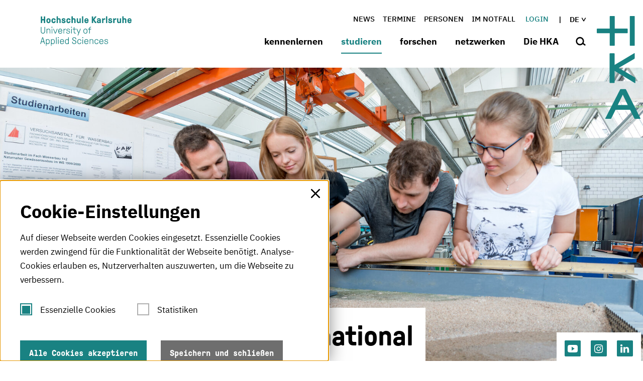

--- FILE ---
content_type: text/html; charset=utf-8
request_url: https://www.h-ka.de/master/bauingenieurwesen-trinational/studieninhalte
body_size: 36631
content:
<!DOCTYPE html>
<html lang="de">
<head>

<meta charset="utf-8">
<!-- 
	********************************************************************************
	*                                                                *****  **     *
	*              TYPO3 by in2code.de - Wir leben TYPO3           ******  ****    *
	*                                                               *****  **      *
	* www.in2code.de / info(at)in2code(dot)de / +49 8031 8873983     *****         *
	*                                                                  **          *
	********************************************************************************

	This website is powered by TYPO3 - inspiring people to share!
	TYPO3 is a free open source Content Management Framework initially created by Kasper Skaarhoj and licensed under GNU/GPL.
	TYPO3 is copyright 1998-2026 of Kasper Skaarhoj. Extensions are copyright of their respective owners.
	Information and contribution at https://typo3.org/
-->



<title>Die HKA - Die Hochschule Karlsruhe : Studieninhalte</title>
<meta http-equiv="x-ua-compatible" content="IE=edge">
<meta name="generator" content="TYPO3 CMS">
<meta name="viewport" content="width=device-width, initial-scale=1.0, user-scalable=yes">
<meta name="robots" content="index,follow">
<meta name="twitter:card" content="summary">
<meta name="language" content="de">
<meta name="date" content="2025-03-12">
<meta name="title" content="Studieninhalte">


<link rel="stylesheet" href="/_assets/a92153751098915699a1afa17e77f864/Css/styles.css?1768818094" media="all">






<meta name="keywords" content="Hochschule Karlsruhe, HKA, H-KA, Fachhochschule, Angewandte Wissenschaften, FH,Ingenieurwesen, studieren, Studium, University of Applied Sciences">
	
	<link rel="apple-touch-icon" sizes="57x57" href="/_assets/a92153751098915699a1afa17e77f864/Images/Icons/Favicons/apple-icon-57x57.png">
	<link rel="apple-touch-icon" sizes="60x60" href="/_assets/a92153751098915699a1afa17e77f864/Images/Icons/Favicons/apple-icon-60x60.png">
	<link rel="apple-touch-icon" sizes="72x72" href="/_assets/a92153751098915699a1afa17e77f864/Images/Icons/Favicons/apple-icon-72x72.png">
	<link rel="apple-touch-icon" sizes="76x76" href="/_assets/a92153751098915699a1afa17e77f864/Images/Icons/Favicons/apple-icon-76x76.png">
	<link rel="apple-touch-icon" sizes="114x114" href="/_assets/a92153751098915699a1afa17e77f864/Images/Icons/Favicons/apple-icon-114x114.png">
	<link rel="apple-touch-icon" sizes="120x120" href="/_assets/a92153751098915699a1afa17e77f864/Images/Icons/Favicons/apple-icon-120x120.png">
	<link rel="apple-touch-icon" sizes="144x144" href="/_assets/a92153751098915699a1afa17e77f864/Images/Icons/Favicons/apple-icon-144x144.png">
	<link rel="apple-touch-icon" sizes="152x152" href="/_assets/a92153751098915699a1afa17e77f864/Images/Icons/Favicons/apple-icon-152x152.png">
	<link rel="apple-touch-icon" sizes="180x180" href="/_assets/a92153751098915699a1afa17e77f864/Images/Icons/Favicons/apple-icon-180x180.png">

	
	<link rel="icon" type="image/png" href="/_assets/a92153751098915699a1afa17e77f864/Images/Icons/Favicons/android-icon-192x192.png" sizes="192x192">

	
	<link rel="shortcut icon" type="image/x-icon" href="/_assets/a92153751098915699a1afa17e77f864/Images/Icons/Favicons/favicon.ico">
	<link rel="icon" type="image/png" href="/_assets/a92153751098915699a1afa17e77f864/Images/Icons/Favicons/favicon-16x16.png" sizes="16x16">
	<link rel="icon" type="image/png" href="/_assets/a92153751098915699a1afa17e77f864/Images/Icons/Favicons/favicon-32x32.png" sizes="32x32">
	<link rel="icon" type="image/png" href="/_assets/a92153751098915699a1afa17e77f864/Images/Icons/Favicons/favicon-96x96.png" sizes="96x96">
	<link rel="icon" type="image/png" href="/_assets/a92153751098915699a1afa17e77f864/Images/Icons/Favicons/favicon-256x256.png" sizes="256x256">

	
	<meta name="msapplication-TileColor" content="#D72305">
	<meta name="msapplication-TileImage" content="/_assets/a92153751098915699a1afa17e77f864/Images/Icons/Favicons/ms-icon-70x70.png">
	<meta name="msapplication-TileImage" content="/_assets/a92153751098915699a1afa17e77f864/Images/Icons/Favicons/ms-icon-144x144.png">
	<meta name="msapplication-TileImage" content="/_assets/a92153751098915699a1afa17e77f864/Images/Icons/Favicons/ms-icon-155x155.png">
	<meta name="msapplication-TileImage" content="/_assets/a92153751098915699a1afa17e77f864/Images/Icons/Favicons/ms-icon-310x310.png">


<link rel="canonical" href="https://www.h-ka.de/master/bauingenieurwesen-trinational/studieninhalte">

<link rel="alternate" hreflang="de-DE" href="https://www.h-ka.de/master/bauingenieurwesen-trinational/studieninhalte">
<link rel="alternate" hreflang="en-US" href="https://www.h-ka.de/en/study/study-in-german/master/civil-engineering-tri-national/content">
<link rel="alternate" hreflang="x-default" href="https://www.h-ka.de/master/bauingenieurwesen-trinational/studieninhalte">
</head>
<body data-page-identifier="1211" class="t-faculty-architecture">



	




		
	

<a href="#main-content" class="skip-link btn btn--primary">Skip to main content</a>

<header class="c-header" id="c-header">
	<div class="c-header__headercontainer o-container" id="c-header__headercontainer">
		<a class="c-logo__link c-logo__link--textual" title="Hochschule Karlsruhe - University of Applied Sciences" href="/">
			<svg class="o-icon c-header__headercontainer--textualIcon" width="201" height="66" viewbox="0 0 201 66" xmlns="http://www.w3.org/2000/svg">
				<title>Hochschule Karlsruhe</title>
				<desc>Hochschule Karlsruhe - University of Applied Sciences</desc>
				<path fill="currentColor" fill-rule="evenodd" d="M16.713 50.801c1.562 0 2.747.645 3.394 1.72.538.968.754 1.99.754 3.71s-.216 2.742-.754 3.71c-.647 1.074-1.886 1.72-3.394 1.72-1.67 0-1.94-.646-2.425-.646-.323 0-.43.215-.43.646v3.548c0 .215-.216.43-.432.43h-.377c-.188-.047-.377-.177-.421-.388l-.01-.096V51.446c0-.19.17-.382.36-.422l.071-.008h.323c.162 0 .27.054.324.215.161.27.323.377.538.377.54 0 .755-.807 2.479-.807zm11.097 0c1.563 0 2.802.645 3.394 1.72.54.968.755 1.99.755 3.71s-.216 2.742-.755 3.71c-.646 1.074-1.885 1.72-3.394 1.72-1.67 0-1.939-.646-2.424-.646-.323 0-.43.215-.43.646v3.548c0 .215-.216.43-.432.43h-.43c-.216-.054-.378-.215-.378-.484V51.446c0-.215.216-.43.431-.43h.323c.162 0 .27.054.324.215.161.27.323.377.538.377.539 0 .754-.807 2.478-.807zm73.699.054c2.693 0 4.363 1.72 4.363 4.57v.913c0 .192-.17.383-.36.423l-.07.008h-6.789c-.092 0-.184.039-.209.152l-.006.063c0 2.204 1.131 3.494 3.124 3.494 1.401 0 2.479-.538 2.91-1.935.054-.215.269-.377.484-.323h.431c.162 0 .378.108.378.269v.107c-.27 1.828-1.994 3.118-4.203 3.118-1.67-.053-2.909-.591-3.609-1.612-.7-1.022-.916-1.99-.916-3.817-.108-1.344.27-2.634 1.024-3.763.808-1.13 2.1-1.72 3.448-1.667zm33.024 0c2.693 0 4.363 1.72 4.363 4.57v.913c0 .192-.17.383-.359.423l-.072.008h-6.788c-.092 0-.184.039-.209.152l-.006.063c0 2.204 1.131 3.494 3.125 3.494 1.4 0 2.478-.538 2.909-1.935.054-.215.27-.377.485-.323h.43c.162 0 .378.108.378.269v.107c-.27 1.828-1.994 3.118-4.202 3.118-1.724-.053-2.963-.591-3.61-1.612-.7-1.022-.916-1.99-.916-3.817-.107-1.344.27-2.634 1.024-3.763.808-1.13 2.1-1.72 3.448-1.667zm-7.704.86c.7.645 1.131 1.613 1.131 2.58 0 .216-.108.377-.323.43h-.593c-.215 0-.43-.107-.43-.322 0-.699-.27-1.344-.809-1.828-.592-.376-1.239-.59-1.94-.537-1.13-.054-2.208.591-2.693 1.613-.538 1.666-.538 3.494 0 5.16.485 1.022 1.509 1.667 2.694 1.613.808.054 1.562-.215 2.1-.753.378-.43.594-1.02.594-1.612 0-.27.215-.377.43-.377h.485c.216 0 .431.162.431.43 0 .86-.323 1.72-.915 2.366-1.886 1.72-4.795 1.559-6.52-.323-.107-.161-.16-.268-.268-.376-.7-1.021-.755-2.043-.755-3.548s.054-2.527.755-3.548c.808-1.183 2.208-1.935 3.663-1.882 1.077-.053 2.1.27 2.963.914zm-37.711 0c.7.645 1.131 1.613 1.131 2.58 0 .216-.108.377-.323.43h-.593c-.215 0-.43-.107-.43-.322 0-.699-.27-1.344-.809-1.828-.592-.376-1.239-.59-1.94-.537-1.13-.054-2.208.591-2.693 1.613-.539 1.666-.539 3.494 0 5.16.485 1.022 1.562 1.667 2.694 1.613.808.054 1.562-.215 2.155-.753.377-.43.592-1.02.592-1.612 0-.27.216-.377.431-.377h.485c.216 0 .431.162.431.43 0 .86-.323 1.72-.916 2.366-1.885 1.72-4.794 1.559-6.518-.323-.162-.161-.27-.268-.324-.376-.7-1.021-.754-2.043-.754-3.548s.054-2.527.754-3.548c.809-1.183 2.21-1.935 3.664-1.882 1.077-.053 2.1.27 2.963.914zm-41.16-.86c2.695 0 4.365 1.72 4.365 4.57v.913c0 .192-.17.383-.36.423l-.071.008h-6.788c-.09 0-.18.037-.207.112l-.009.049c0 2.204 1.131 3.494 3.125 3.494 1.4 0 2.478-.537 2.909-1.935.054-.215.27-.377.485-.323h.43c.162 0 .378.108.378.269v.108c-.27 1.827-1.993 3.118-4.202 3.118-1.67 0-2.91-.538-3.61-1.56-.7-1.02-.916-1.989-.916-3.816 0-1.667.27-2.688 1.024-3.763.808-1.13 2.101-1.72 3.448-1.667zm14.6-4.247c.192 0 .384.128.424.345l.007.085v13.924c0 .19-.17.382-.359.422l-.072.008h-.323c-.161 0-.27-.054-.323-.162-.162-.268-.323-.376-.539-.376-.538 0-.754.807-2.478.807-1.562 0-2.801-.646-3.448-1.72-.538-.915-.754-1.936-.754-3.71s.216-2.742.754-3.71c.647-1.075 1.886-1.72 3.394-1.72 1.67 0 1.94.645 2.425.645.323 0 .43-.215.43-.645v-3.763c0-.19.17-.382.36-.422l.071-.008h.431zm82.695 4.193c2.37 0 3.825 1.183 3.825 3.118 0 .192-.17.383-.359.423l-.072.007h-.43c-.192 0-.384-.127-.424-.344l-.008-.086c0-1.344-.808-1.989-2.532-1.989-1.508 0-2.424.645-2.424 1.613s.647 1.344 3.017 1.882c2.694.59 3.448 1.344 3.448 3.118 0 1.774-1.616 3.01-4.148 3.01-2.64.108-4.202-1.29-4.202-3.494 0-.215.215-.43.43-.43h.432c.215 0 .43.16.43.43 0 1.505 1.078 2.419 2.91 2.419 1.831 0 2.855-.645 2.855-1.828s-.7-1.613-3.125-2.096c-2.424-.484-3.394-1.344-3.394-2.957 0-1.613 1.617-2.796 3.771-2.796zM74.95 46.608c2.425 0 4.256 1.452 4.256 3.925v.268c0 .215-.215.43-.43.43h-.54c-.215 0-.43-.16-.43-.43v-.268c0-1.72-1.186-2.635-2.802-2.635-1.724 0-2.909.753-2.909 2.312 0 1.72 1.724 2.42 3.663 2.957 1.94.537 3.771 1.666 3.771 4.193 0 2.688-2.262 4.14-4.633 4.14-2.693.16-4.687-1.345-4.687-4.248v-.322c0-.191.17-.382.36-.423l.071-.007h.54c.215 0 .43.161.43.43v.322c0 1.936 1.347 3.01 3.233 3.01 1.885 0 3.178-.967 3.178-2.848 0-1.882-1.455-2.527-3.556-3.118-1.885-.538-3.878-1.56-3.878-4.032 0-2.473 2.208-3.656 4.363-3.656zm18.802 4.408c.215 0 .43.108.43.323v9.623c0 .215-.16.376-.376.43 0 .053-.054.053-.054.053h-.431c-.216.054-.431-.107-.431-.322v-9.677c0-.215.162-.376.377-.43h.485zM5.938 46.877c.215 0 .377.108.431.323l4.094 13.708c0 .054.054.161.054.215 0 .161-.161.322-.43.322h-.54c-.215 0-.377-.107-.43-.322l-1.078-3.494c-.054-.162-.215-.323-.43-.27H3.136c-.216 0-.378.108-.431.27l-1.078 3.494c-.054.161-.215.322-.43.322h-.54c-.215 0-.43-.16-.43-.322 0-.054 0-.161.053-.215L4.43 47.2c.053-.162.215-.323.43-.323h1.078zm34.263 4.14c.216 0 .431.107.431.322v9.623c0 .215-.161.376-.377.43 0 .053 0 .053-.054.053h-.43c-.216 0-.432-.107-.432-.322v-9.677c0-.215.162-.376.377-.43h.485zm72.89-.162c2.101 0 3.664 1.183 3.664 3.44v6.72c0 .192-.17.383-.36.423l-.071.007h-.431c-.192 0-.383-.127-.424-.344l-.007-.086v-6.558c0-1.667-1.185-2.42-2.748-2.42-1.562 0-2.747.753-2.747 2.42v6.558c0 .192-.17.383-.36.423l-.071.007h-.431c-.27 0-.431-.215-.431-.43v-9.569c0-.215.215-.43.43-.43h.324c.108 0 .215.054.323.162.108.215.216.43.431.43.593 0 .808-.753 2.91-.753zm-77.415-4.193c.191 0 .383.127.423.345l.008.085v13.923c0 .192-.17.383-.36.423l-.071.007h-.431c-.216 0-.431-.215-.431-.43V47.092c0-.191.17-.382.36-.422l.07-.008h.432zm22.088 5.59c-.647.27-1.132.753-1.4 1.399-.27.806-.378 1.72-.324 2.58-.054.86.054 1.72.323 2.58.323 1.022 1.347 1.72 2.478 1.613 1.078.108 2.101-.591 2.478-1.613.27-.806.378-1.72.324-2.58.054-.86-.054-1.774-.324-2.58-.592-1.344-2.155-1.99-3.555-1.398zm-41.051-.214c-1.078-.108-2.101.591-2.479 1.613-.269.806-.377 1.72-.323 2.58-.054.86.054 1.72.323 2.58.593 1.344 2.155 1.99 3.556 1.398.647-.269 1.131-.753 1.4-1.398.27-.806.378-1.72.324-2.58.054-.86-.054-1.774-.323-2.58-.323-1.022-1.347-1.72-2.478-1.613zm11.097 0c-1.077-.108-2.1.591-2.478 1.613-.27.806-.377 1.72-.323 2.58-.054.86.054 1.72.323 2.58.593 1.344 2.155 1.99 3.556 1.398.646-.269 1.131-.753 1.4-1.398.27-.806.378-1.72.324-2.58.054-.86-.054-1.774-.323-2.58-.324-1.022-1.347-1.72-2.479-1.613zM5.292 48.65h-.054c-.054 0-.054.054-.108.108L3.137 55.8c-.054.161.053.215.161.215h3.933c.108 0 .215-.054.162-.215l-1.994-7.042c0-.108-.054-.108-.107-.108zm129.187 3.494c-1.94 0-3.07 1.29-3.07 3.28 0 .09.074.179.161.206l.054.009h5.656v-.054c.09 0 .18-.037.207-.112l.009-.05c0-2.096-1.078-3.279-3.017-3.279zm-33.024 0c-1.94 0-3.071 1.29-3.071 3.28 0 .09.075.179.162.206l.053.009h5.657v-.054c.09 0 .18-.037.207-.112l.009-.05c0-2.096-1.078-3.279-3.017-3.279zm-53.496-.053c-1.886 0-3.07 1.29-3.07 3.279 0 .09.074.179.161.206l.054.009h5.602c.093 0 .185-.04.21-.152l.006-.063c0-2.097-1.078-3.28-2.963-3.28zm46.223-5.43c.162 0 .323.161.323.323v1.236c0 .141-.124.282-.263.315l-.06.008h-1.24c-.215.053-.376-.108-.376-.323v-1.236c0-.162.161-.323.323-.323h1.293zm-53.604 0c.162 0 .324.161.324.323v1.236c0 .141-.124.282-.263.315l-.06.008h-1.24c-.161 0-.323-.108-.323-.323v-1.236c0-.162.162-.323.323-.323h1.24zm40.243-18.708c.216 0 .324.054.431.323l3.34 7.633c.054.108.054.108.108.108s.054 0 .108-.108l2.91-7.633c.107-.269.215-.323.43-.323h.593c.184 0 .33.08.401.237l.03.086c0 .107-.054.215-.108.322l-5.441 13.655c-.054.215-.216.322-.431.322h-.485c-.27-.053-.377-.16-.377-.376 0-.107 0-.215.054-.322l1.508-3.979c.054-.053.054-.16.054-.215 0-.053-.054-.16-.054-.215l-3.986-8.816c-.054-.107-.108-.215-.108-.322 0-.216.161-.377.377-.377h.646zm-36.74-.161c2.693 0 4.363 1.72 4.363 4.57v.913c0 .215-.216.43-.431.43h-6.788c-.108 0-.216.054-.216.162v.053c0 2.204 1.132 3.495 3.125 3.495 1.4 0 2.478-.538 2.91-1.936.053-.215.268-.376.484-.376h.43c.163 0 .378.108.378.323v.107c-.27 1.828-1.993 3.118-4.202 3.118-1.67-.054-2.91-.591-3.61-1.613-.7-1.021-.915-1.989-.915-3.87 0-1.667.269-2.688 1.023-3.763.808-1.075 2.101-1.72 3.448-1.613zM2.381 23.815c.192 0 .383.127.424.344l.007.086v9.891c.054 1.828 1.617 3.226 3.394 3.118 1.724-.053 3.071-1.451 3.125-3.118v-9.891c0-.191.17-.382.36-.422l.071-.008h.539c.215 0 .43.161.43.43v9.891c-.107 2.58-2.262 4.57-4.794 4.516-2.424-.107-4.364-2.096-4.525-4.516v-9.891c0-.191.17-.382.36-.422l.07-.008h.54zm100.743 5.806c.592.86.754 1.666.754 3.548 0 1.881-.162 2.688-.754 3.548-1.455 2.043-4.256 2.473-6.303 1.021-.431-.269-.755-.645-1.024-1.021-.539-.86-.754-1.667-.754-3.548 0-1.882.161-2.688.754-3.548.808-1.183 2.209-1.882 3.663-1.882 1.455-.054 2.856.645 3.664 1.882zM61.48 27.739c2.37 0 3.825 1.183 3.825 3.118 0 .215-.215.43-.431.43h-.431c-.215 0-.431-.161-.431-.43 0-1.344-.808-1.989-2.532-1.989-1.508 0-2.424.645-2.424 1.667 0 1.021.646 1.344 3.017 1.881 2.693.591 3.447 1.344 3.447 3.118 0 1.774-1.616 3.01-4.148 3.01-2.532.054-4.148-1.343-4.148-3.547 0-.216.216-.43.431-.43h.431c.192 0 .383.127.423.344l.008.086c0 1.505 1.077 2.419 2.91 2.419 1.83 0 2.854-.645 2.854-1.828s-.7-1.613-3.124-2.097c-2.425-.484-3.448-1.344-3.448-2.956 0-1.613 1.616-2.796 3.771-2.796zm49.94-4.14c.216 0 .431.162.431.43v.323c0 .192-.17.383-.36.423l-.07.007h-.108c-1.509 0-2.37 1.022-2.37 2.742v.376c0 .09.074.18.161.207l.054.008h2.478c.191 0 .383.128.423.345l.008.086v.376c0 .215-.216.43-.431.43h-2.478c-.108 0-.216.054-.216.161v8.494c0 .215-.215.43-.43.43h-.432c-.215-.054-.43-.215-.43-.484v-8.44c0-.09-.076-.179-.163-.206l-.053-.009h-1.886c-.191 0-.383-.127-.423-.344l-.008-.086v-.376c0-.191.17-.382.36-.423l.071-.007h1.886c.092 0 .184-.04.209-.153l.006-.062v-.377c0-2.365 1.4-3.87 3.663-3.87h.108zm-59.475 4.355c.215 0 .377.108.43.43.054.323.054.753.378.753.538 0 .97-1.129 2.909-1.129h.27c.19 0 .382.127.422.344l.008.086v.43c0 .191-.17.382-.36.422l-.07.008h-.27c-1.401 0-3.179.753-3.179 3.494v5.215c0 .215-.215.43-.43.43h-.432c-.161-.054-.377-.215-.377-.484v-9.569c0-.19.17-.382.36-.422l.071-.008h.27zm-33.456-.161c2.101 0 3.664 1.183 3.664 3.44v6.72c0 .215-.216.43-.431.43h-.431c-.192 0-.383-.127-.424-.344l-.007-.086v-6.558c0-1.667-1.185-2.42-2.748-2.42-1.562 0-2.747.753-2.747 2.42v6.558c0 .215-.216.43-.431.43h-.431c-.216 0-.377-.161-.431-.43v-9.569c0-.19.17-.382.36-.422l.07-.008h.324c.108 0 .216.054.323.161.108.216.216.43.431.43.593 0 .808-.752 2.91-.752zm50.533.161c.216 0 .431.108.431.323v9.622c0 .215-.161.377-.377.43 0 .054 0 .054-.054.054h-.43c-.216 0-.432-.107-.432-.322v-9.677c0-.215.162-.376.377-.43h.485zm-42.883 0c.216 0 .431.108.431.323v9.622c0 .215-.161.377-.377.43 0 .054-.054.054-.054.054h-.43c-.216 0-.432-.107-.432-.322v-9.677c0-.215.162-.376.377-.43h.485zm3.34 0c.216 0 .378.108.431.323l3.233 8.386c.054.108.108.161.161.161.108 0 .162-.053.216-.161l3.232-8.386c.054-.215.216-.323.431-.323h.539c.185 0 .33.08.401.237l.03.086c0 .107-.054.215-.108.322l-3.77 9.408c-.055.161-.216.323-.432.323h-1.077c-.108.053-.27-.054-.324-.27l-3.77-9.407c-.054-.107-.108-.215-.108-.322 0-.189.123-.336.299-.37l.078-.007h.538zm45.308-3.763c.215 0 .43.161.43.43v3.226c0 .09.075.179.163.206l.053.009h2.748c.191 0 .383.127.423.344l.008.086v.376c0 .191-.17.382-.36.422l-.071.008h-2.748c-.09 0-.18.037-.207.112l-.008.05v5.537c0 1.397.538 2.096 2.047 2.096h1.077c.216 0 .431.161.431.43v.376c0 .215-.215.43-.43.43h-1.078c-2.209.054-3.34-.86-3.34-3.279v-5.537c0-.09-.075-.179-.162-.206l-.054-.009h-1.778c-.215 0-.43-.161-.43-.43v-.376c0-.191.17-.382.359-.423l.071-.007h1.778c.093 0 .185-.04.21-.153l.006-.062V24.62c0-.19.17-.382.36-.422l.07-.008h.432zm24.62 4.785c-1.132 0-2.155.59-2.694 1.612-.323.592-.377 1.183-.377 2.58 0 1.398.108 1.99.377 2.581.485 1.022 1.562 1.613 2.694 1.613 1.185.054 2.208-.591 2.693-1.613.323-.591.377-1.183.377-2.58 0-1.398-.107-1.99-.377-2.58-.485-1.022-1.562-1.613-2.693-1.613zm-55.328.107c-1.886 0-3.07 1.29-3.07 3.28 0 .089.074.179.161.206l.054.008h5.603v-.053c.09 0 .18-.038.207-.112l.008-.05c0-2.15-1.077-3.279-2.963-3.279zM26.517 23.6c.162 0 .324.161.324.322v1.237c0 .14-.124.282-.263.315l-.06.007h-1.24c-.141.047-.282-.07-.316-.244l-.007-.078v-1.237c0-.16.162-.322.323-.322h1.24zm42.883 0c.162 0 .324.161.324.322v1.237c0 .14-.124.282-.263.315l-.06.007h-1.24c-.141.047-.283-.07-.316-.244l-.007-.078v-1.237c0-.16.162-.322.323-.322h1.24zM196.38 4.784c2.855 0 4.417 1.774 4.417 4.946v.914c0 .191-.17.382-.359.422l-.072.008h-5.602c-.09 0-.18.037-.207.112l-.009.05c0 1.397.539 1.988 1.832 1.988.916 0 1.4-.322 1.67-1.02.054-.216.27-.377.485-.377h1.831c.216 0 .378.107.378.322v.162c-.431 2.042-2.317 3.386-4.364 3.279-1.4.054-2.748-.591-3.61-1.667-.7-.914-.97-1.935-.97-3.763 0-1.827.27-2.849.97-3.763.916-1.075 2.21-1.666 3.61-1.613zM21.399 5.967c.162.161.324.269.432.43.7.914.97 1.936.97 3.763 0 1.828-.27 2.85-.97 3.763-1.724 1.99-4.795 2.204-6.788.43-.162-.16-.27-.268-.431-.43-.7-.914-.97-1.935-.97-3.763 0-1.827.27-2.849.97-3.763 1.723-1.989 4.794-2.204 6.788-.43zm43.907-.269c.862.807 1.347 1.936 1.347 3.118 0 .215-.108.377-.323.43h-2.101c-.185 0-.33-.079-.402-.237l-.03-.085c0-.43-.161-.807-.484-1.13-.377-.268-.755-.375-1.186-.322-.484-.053-1.023.108-1.346.484-.27.377-.324.914-.324 2.204s.108 1.882.324 2.204c.323.377.862.592 1.346.484.431.054.862-.054 1.186-.269.27-.215.377-.483.485-1.236 0-.215.161-.269.43-.269h1.994c.215 0 .377.161.377.376v.054c.054 1.075-.323 2.097-1.024 2.85-.915.86-2.155 1.29-3.448 1.182-1.346.108-2.693-.537-3.555-1.613-.7-.914-.97-1.935-.97-3.763 0-1.827.27-2.849.97-3.763.862-1.075 2.209-1.666 3.61-1.613 1.13-.053 2.208.27 3.124.914zm36.526-.914c2.855 0 4.417 1.774 4.417 4.946v.914c0 .191-.17.382-.359.422l-.072.008h-5.602c-.09 0-.18.037-.207.112l-.009.05c0 1.397.539 1.988 1.832 1.988.862 0 1.4-.322 1.67-1.02.054-.216.27-.377.485-.377h1.831c.216 0 .378.107.378.269v.16c-.431 2.044-2.317 3.388-4.364 3.28-1.4.108-2.748-.537-3.61-1.613-.7-.914-.97-1.935-.97-3.763 0-1.827.27-2.849.97-3.763.862-1.075 2.21-1.666 3.61-1.613zm69.55.108c.191 0 .383.127.423.345l.008.085v6.128c0 .914.592 1.452 1.616 1.452s1.616-.538 1.616-1.344V5.322c0-.191.17-.382.36-.422l.071-.008h1.94c.215.054.43.215.43.43v9.569c0 .215-.215.43-.43.43h-1.078c-.161 0-.27-.054-.377-.161-.162-.215-.27-.538-.593-.538-.538 0-.862.914-2.585.914-2.317 0-3.772-1.451-3.772-3.817V5.322c0-.191.17-.382.36-.422l.071-.008h1.94zm-88.621 0c.191 0 .383.127.423.345l.008.085v6.128c0 .914.592 1.452 1.616 1.452s1.616-.538 1.616-1.344V5.322c0-.191.17-.382.36-.422l.071-.008h1.94c.269.054.43.215.43.43v9.569c0 .191-.17.382-.359.422l-.071.008h-1.078c-.161 0-.27-.054-.377-.161-.162-.215-.27-.538-.593-.538-.538 0-.862.914-2.585.914-2.317 0-3.772-1.451-3.772-3.817V5.322c0-.191.17-.382.36-.422l.071-.008h1.94zm71.166-.215c2.532 0 4.148 1.29 4.148 3.28 0 .214-.161.376-.377.376h-1.832c-.215 0-.377-.108-.43-.323v-.054c0-.645-.54-1.021-1.455-1.021-.808 0-1.293.322-1.293.806 0 .484.377.753 2.209 1.183 2.586.591 3.448 1.398 3.448 3.28 0 2.096-1.67 3.332-4.418 3.332s-4.471-1.344-4.471-3.655c0-.215.161-.377.43-.377h1.886c.216 0 .377.108.431.323v.054c0 .913.539 1.343 1.724 1.343 1.077 0 1.616-.322 1.616-.913 0-.592-.485-.807-2.209-1.183-2.37-.484-3.447-1.613-3.447-3.44 0-1.828 1.67-3.011 4.04-3.011zm-24.943 0c2.64 0 4.31 1.344 4.31 3.763v6.451c0 .215-.216.43-.431.43h-1.078c-.108 0-.215-.054-.323-.161-.108-.161-.27-.43-.485-.43-.377 0-.97.806-2.801.806-2.21 0-3.771-1.236-3.771-3.44 0-1.613 1.239-3.226 3.717-3.226h2.209c.09 0 .18-.037.207-.112l.008-.05v-.375c0-.86-.7-1.29-1.67-1.29-.43 0-1.347.107-1.508.698-.098.342-.196.373-.497.376h-1.658c-.192 0-.383-.127-.424-.344l-.007-.086c0-1.559 1.562-3.01 4.202-3.01zm-77.577 0c2.532 0 4.094 1.29 4.094 3.28 0 .214-.162.376-.43.376h-1.779c-.269 0-.43-.162-.43-.377 0-.645-.54-1.021-1.455-1.021-.754 0-1.293.322-1.293.806 0 .484.377.753 2.209 1.183 2.586.591 3.447 1.398 3.447 3.28 0 2.096-1.67 3.332-4.417 3.332-2.748 0-4.418-1.344-4.418-3.655 0-.215.162-.377.377-.377h1.94c.215 0 .377.108.43.323v.054c0 .913.54 1.343 1.725 1.343 1.077 0 1.616-.322 1.616-.913 0-.592-.485-.807-2.209-1.183-2.37-.484-3.448-1.613-3.448-3.44 0-1.828 1.67-3.011 4.04-3.011zM32.55 5.698c.862.807 1.347 1.936 1.347 3.118 0 .215-.108.377-.323.43h-2.047c-.185 0-.33-.079-.402-.237l-.03-.085c.055-.753-.538-1.452-1.292-1.505h-.377c-.485-.054-1.024.107-1.347.483-.27.377-.323.914-.323 2.205 0 1.29.107 1.881.323 2.204.323.376.862.59 1.347.483.43.054.862-.053 1.185-.268.27-.215.377-.484.485-1.237 0-.215.161-.269.43-.269h1.994c.215 0 .377.162.377.377v.053c.054 1.076-.323 2.097-1.024 2.85-.915.86-2.154 1.29-3.447 1.182-1.401.162-2.748-.483-3.61-1.559-.7-.914-.97-1.935-.97-3.763 0-1.827.27-2.849.97-3.763.862-1.075 2.209-1.666 3.61-1.613 1.13-.053 2.208.27 3.124.914zM115.947.753c.215 0 .43.16.43.43V6.29c0 .053.054.107.108.107s.108-.054.162-.107L120.31.968c.054-.108.162-.215.485-.215h2.37c.216 0 .432.16.432.43v.053c0 .108 0 .215-.108.27l-4.31 5.966c-.054.108-.108.215-.108.323 0 .107.054.269.108.376l4.418 6.344c.107.107.107.268.107.376 0 .269-.215.484-.485.484h-2.424c-.215 0-.43-.108-.539-.323l-3.555-5.59c-.054-.108-.108-.216-.216-.216-.086 0-.103.035-.107.076v5.569c0 .215-.216.43-.431.43h-2.155c-.192 0-.383-.127-.424-.344l-.007-.086V1.183c0-.215.215-.43.43-.43h2.156zm-77.47-.27c.192 0 .383.128.424.345l.007.086v3.763c-.054.215.162.43.377.484h.054c.593-.269 1.24-.43 1.886-.484 2.316 0 3.77 1.451 3.77 3.817v6.343c0 .191-.17.383-.359.423l-.071.007h-1.94c-.215 0-.43-.161-.43-.43V8.763c0-.914-.593-1.452-1.617-1.452-1.023 0-1.616.538-1.616 1.344v6.236c0 .215-.215.43-.43.43h-1.94c-.27 0-.485-.161-.485-.43V.914c0-.191.17-.382.36-.423l.07-.007h1.94zm123.531 4.409c.162 0 .377.108.43.269.109.376.216.86.594.86.646 0 .97-1.129 3.124-1.129h.754c.192 0 .383.127.424.345l.007.085v1.99c0 .19-.17.381-.36.421l-.07.008h-.755c-1.616 0-2.801.753-2.801 2.312v4.838c0 .215-.216.43-.431.43h-1.94c-.269 0-.484-.161-.484-.43V5.322c0-.191.17-.382.359-.422l.071-.008h1.078zM71.232.484c.192 0 .383.127.423.344l.008.086v3.763c-.054.215.162.43.377.484h.054c.593-.269 1.24-.43 1.886-.484 2.37 0 3.77 1.451 3.77 3.817v6.343c0 .215-.215.43-.43.43h-1.94c-.215 0-.43-.161-.43-.43V8.763c0-.914-.593-1.452-1.617-1.452s-1.616.538-1.616 1.344v6.236c0 .191-.17.382-.36.422l-.071.008h-1.94c-.269 0-.484-.161-.484-.43V.914c0-.191.17-.382.36-.423l.07-.007h1.94zM3.891.753c.215 0 .43.16.43.43v5.214c0 .09.076.18.163.207l.053.008H7.77c.09 0 .18-.037.207-.112l.008-.049V1.183c0-.215.216-.43.431-.43h2.155c.192 0 .383.127.423.344l.008.086V14.89c0 .191-.17.382-.36.422l-.07.008H8.415c-.215 0-.43-.161-.43-.43V9.676c0-.09-.076-.179-.163-.206L7.77 9.46H4.537c-.09 0-.18.038-.207.112l-.008.05v5.214c0 .215-.323.43-.539.43H1.736c-.27.054-.431-.107-.431-.376V1.183c0-.191.17-.383.36-.423l.07-.007h2.156zm90.506-.27c.192 0 .383.128.424.345l.007.086V14.89c0 .215-.215.43-.43.43h-1.94c-.27 0-.431-.161-.431-.43V.914c0-.191.17-.382.36-.423l.071-.007h1.94zm43.153 4.409c.161 0 .377.108.43.269.108.376.216.86.593.86.647 0 .97-1.129 3.125-1.129h.754c.216 0 .431.161.431.43v1.99c0 .19-.17.381-.36.421l-.07.008h-.755c-1.616 0-2.802.753-2.802 2.312v4.838c0 .215-.215.43-.43.43h-1.94c-.27 0-.485-.161-.485-.43V5.322c0-.191.17-.382.36-.422l.071-.008h1.078zm9.427-4.408c.192 0 .383.127.424.344l.007.086V14.89c0 .215-.215.43-.43.43h-1.94c-.216 0-.431-.161-.431-.43V.914c0-.191.17-.382.36-.423l.071-.007h1.94zm36.041 0c.192 0 .384.127.424.344l.007.086v3.763c-.053.215.162.43.377.484h.054c.593-.269 1.24-.43 1.886-.484 2.316 0 3.771 1.451 3.771 3.817v6.343c0 .215-.215.43-.431.43h-1.94c-.215 0-.43-.161-.43-.43V8.763c0-.914-.593-1.452-1.617-1.452-1.023 0-1.616.538-1.616 1.344v6.236c0 .215-.215.43-.43.43h-1.94c-.323 0-.485-.161-.485-.43V.914c0-.191.17-.382.36-.423l.071-.007h1.94zm-52.526 10.59h-2.047c-.916 0-1.293.484-1.293 1.022 0 .752.647 1.075 1.455 1.075 1.131.053 2.047-.323 2.047-1.398v-.484c0-.107-.054-.215-.162-.215zM18.275 7.472c-.485-.053-1.024.108-1.347.484-.27.377-.323.914-.323 2.204s.108 1.882.323 2.204c.323.377.862.592 1.347.484.485.054.97-.107 1.347-.484.27-.376.323-.914.323-2.204s-.108-1.881-.323-2.204c-.324-.376-.862-.591-1.347-.484zm81.671.968v.215c0 .108.108.215.216.215h3.286c.108 0 .216-.054.216-.215 0-.968-.809-1.774-1.778-1.774h-.054c-.97-.107-1.778.591-1.886 1.559zm94.601 0v.215c0 .108.108.215.216.215h3.286c.108 0 .215-.054.215-.215 0-.968-.808-1.774-1.777-1.774h-.054c-.97-.107-1.778.591-1.886 1.559z"></path>
			</svg>
		</a>
		<div class="o-row o-row--gutter">
			<div class="o-row__col-full">
				<div class="c-header__home nonopaque" id="c-header__home">
					<a class="c-header__home__link" title="Startseite" href="/">
						<span class="c-header__home__logo"></span>
					</a>
				</div>

				

				
				


	

	
		
	



	<nav class="c-dropdown " aria-label="Sprache ausw&auml;hlen">
		
			
					<button class="c-dropdown__button">
						de
						<span class="c-dropdown__separator"></span>
						<svg class="o-icon" width="16" height="16" viewbox="0 0 32 32" xmlns="http://www.w3.org/2000/svg" preserveaspectratio="xMidYMid">
							<title>Auswahlpfeil</title>
							<path fill="currentColor" d="M2.061 6.261c-.109-.286-.072-.568.109-.845S2.669 5 3.122 5h3.345c.453 0 .843.277 1.17.832l8.13 14.675c.036.108.109.161.218.161s.181-.053.217-.16l8.132-14.676C24.66 5.277 25.05 5 25.503 5h3.345c.453 0 .78.148.979.443.2.295.226.568.081.818L18.595 26.168c-.29.555-.698.832-1.223.832h-2.72c-.526 0-.933-.277-1.223-.832L2.06 6.261z"></path>
						</svg>
					</button>
				
		
			
		

		
	<ul class="c-dropdown__list">
		
			
		
			
				<li class="c-dropdown__item">
					<a href="/en/study/study-in-german/master/civil-engineering-tri-national/content" class="c-dropdown__link" title="English">
						en
					</a>
				</li>
			
		
	</ul>

	</nav>






				
				
					



	



		<div class="u-hide-for-desktop-up c-header__login c-login__login-button c-header__login--transitioned-left">
			<a href="https://www.h-ka.de/intern/login">
				Login
			</a>
		</div>
	


				
				<button type="button" class="c-header__navswitch" id="c-header__navswitch" aria-label="Navigation &ouml;ffnen">
					<svg class="o-icon open" width="53" height="31" viewbox="0 0 53 31" preserveaspectratio="xMidYMid" xmlns="http://www.w3.org/2000/svg">
						<title>Navigation &ouml;ffnen</title>
						<path fill="currentColor" d="M22.308 23.013c.629 1.091 1.387 2.098 2.255 3H3c-.553 0-1-.448-1-1v-1c0-.553.447-1 1-1h19.308zm12.017-18.17c5.532-.797 10.69 3.051 11.493 8.59.292 2.02-.044 4.131-.944 5.944l-.097.192 4.348 3.175c.335.25.57.65.632 1.07.126.876-.507 1.725-1.385 1.852-.428.063-.866-.053-1.207-.319L42.82 22.19l-.154.144c-1.483 1.378-3.413 2.3-5.436 2.591-2.682.385-5.355-.29-7.525-1.91-2.17-1.623-3.578-3.994-3.967-6.677-.802-5.535 3.05-10.692 8.587-11.494zM39.89 9.38c-1.471-1.1-3.278-1.565-5.097-1.299-3.751.543-6.362 4.036-5.82 7.788.263 1.814 1.219 3.42 2.692 4.52 1.203.898 2.63 1.371 4.102 1.371.33 0 .663-.024.996-.073 1.814-.26 3.419-1.217 4.519-2.69 1.1-1.473 1.562-3.284 1.299-5.098-.262-1.813-1.218-3.42-2.691-4.519zm-19.562 4.633c-.039.444-.058.894-.058 1.348 0 .558.03 1.109.087 1.651H3c-.553 0-1-.447-1-1v-1c0-.552.447-1 1-1h17.328zM24.28 5.01c-.828.908-1.548 1.915-2.141 3.001H3c-.553 0-1-.447-1-1v-1c0-.552.447-1 1-1h21.28z"></path>
					</svg>
					<svg class="o-icon close" width="53" height="31" viewbox="0 0 22 23" preserveaspectratio="xMidYMid" xmlns="http://www.w3.org/2000/svg">
						<title>Navigation schlie&szlig;en</title>
						<path fill="currentColor" fill-rule="evenodd" d="M2.868 1.247L11 9.378l8.133-8.131c.39-.39 1.023-.39 1.414 0l.707.707c.39.39.39 1.024 0 1.414L13.121 11.5l8.132 8.133c.39.39.39 1.023 0 1.414l-.707.707c-.39.39-1.024.39-1.414 0l-8.133-8.132-8.13 8.132c-.391.39-1.024.39-1.415 0l-.707-.707c-.39-.39-.39-1.024 0-1.414l8.131-8.133L.747 3.37c-.39-.391-.39-1.024 0-1.415l.707-.707c.39-.39 1.024-.39 1.414 0z"></path>
					</svg>
				</button>

				<div class="c-header__headercontainer__inner" id="c-header__headercontainer__inner">

					
					
						<div class="c-header__searchcontainer">
							<form action="/suche" method="GET">
								<div class="inputfield">
									<input class="inputfield__input c-header__headersearch tx-solr-q js-solr-q" id="c-header__headersearch" type="text" name="tx_solr[q]" placeholder="alle Datens&auml;tze durchsuchen" data-solr-suggest-url="https://www.h-ka.de/master/bauingenieurwesen-trinational/studieninhalte?type=7384" autocomplete="off" data-target-url="https://www.h-ka.de/suche">
									<label class="inputfield__label" for="c-header__headersearch"></label>
									<button class="btn btn--default" type="submit">
										<svg class="o-icon menuicon--search" width="16" height="16" viewbox="0 0 32 32" xmlns="http://www.w3.org/2000/svg" preserveaspectratio="xMidYMid">
											<path fill="currentColor" d="M20.152 21.02c-1.276 1.758-3.138 2.899-5.242 3.21-.386.059-.772.088-1.155.088-1.706 0-3.363-.565-4.758-1.637-1.708-1.313-2.817-3.23-3.121-5.395-.63-4.479 2.398-8.648 6.75-9.296 2.109-.318 4.205.237 5.911 1.55 1.708 1.312 2.817 3.23 3.121 5.394.305 2.166-.23 4.327-1.506 6.086m9.096 4.472l-5.043-3.79.113-.229c1.044-2.164 1.433-4.684 1.095-7.096-.93-6.61-6.914-11.204-13.33-10.252-6.422.957-10.89 7.113-9.96 13.72.45 3.202 2.084 6.032 4.6 7.968 2.518 1.934 5.618 2.74 8.729 2.281 2.346-.348 4.585-1.448 6.305-3.092l.178-.172 5.04 3.77c.396.317.904.455 1.4.38 1.018-.152 1.753-1.165 1.606-2.212-.07-.501-.344-.977-.733-1.276"></path>
										</svg>
									</button>
								</div>
							</form>
							<ul class="c-searchbar__autocomplete">
							</ul>
						</div>
					

					<div class="c-quicklinks">
						
						<a href="/die-hochschule-karlsruhe/aktuelles/news" title="News">News</a><a href="/terminkalender" title="Termine">Termine</a><a href="/die-hochschule-karlsruhe/organisation-personen/personen-a-z" title="Personen">Personen</a><a href="/im-notfall" title="im Notfall">im Notfall</a>

						
						





		<div class="u-show-for-desktop-up--inline-block c-header__login c-login__login-button c-header__login--transitioned-left">
			<a href="https://www.h-ka.de/intern/login">
				Login
			</a>
		</div>
	


					</div>

					
					
						

<nav class="c-main-menu" id="c-main-menu" aria-label="Main">
	<ul class="c-main-menu__list c-main-menu__list--level1 " data-activatedby="0">
		

			<li class="c-main-menu__link c-main-menu__link--activate">
				<button type="button" class="c-main-menu__link" data-activate="11">kennenlernen
					<svg class="o-icon menuicon--right" width="16" height="16" xmlns="http://www.w3.org/2000/svg" preserveaspectratio="xMidYMid" viewbox="0 0 12 12" aria-hidden="true" focusable="false">
	<path fill="currentColor" d="M2.348 11.227c-.107.04-.213.027-.317-.04-.104-.069-.156-.188-.156-.358V9.575c0-.17.104-.316.312-.439L7.69 6.087c.04-.013.06-.04.06-.081s-.02-.068-.06-.082l-5.503-3.05c-.208-.121-.312-.268-.312-.438V1.182c0-.17.055-.292.166-.367.11-.075.213-.085.307-.03l7.465 4.242c.208.108.312.261.312.459v1.02c0 .197-.104.35-.312.458l-7.465 4.263z"></path>
</svg>

				</button>
			</li>

			
			
					
				

			<li class="c-main-menu__item c-main-menu__item--level1 c-main-menu__item--has-submenu" data-activatedby="11">
				<button type="button" class="c-main-menu__link c-main-menu__link--backlink" data-activate="0" title="zur&uuml;ck">
	zur&uuml;ck
	<svg class="o-icon menuicon--left" width="16" height="16" viewbox="0 0 12 12" xmlns="http://www.w3.org/2000/svg" preserveaspectratio="xMidYMid">
		<title>Zur&uuml;ck</title>
		<desc>Eine Ebene zur&uuml;ck</desc>
		<path fill="currentColor" d="M9.652.773a.34.34 0 01.317.04c.104.069.156.188.156.358v1.254c0 .17-.104.316-.312.439L4.31 5.913c-.04.013-.06.04-.06.08s.02.069.06.083l5.503 3.05c.208.12.312.268.312.438v1.254c0 .17-.055.292-.166.367-.11.075-.213.085-.307.03L2.187 6.973c-.208-.108-.312-.261-.312-.46v-1.02c0-.196.104-.35.312-.457L9.652.773z"></path>
	</svg>
</button>


				<a class="c-main-menu__link c-main-menu__link--level1" href="/kennenlernen">kennenlernen
					<svg class="o-icon menuicon--right" width="16" height="16" viewbox="0 0 32 32" xmlns="http://www.w3.org/2000/svg" preserveaspectratio="xMidYMid">
	<title>Menu</title>
	<desc>Menu icon</desc>
	<g fill="currentColor" fill-rule="evenodd" transform="translate(1.6 3.2)">
		<rect width="6.4" height="6.4" rx=".8"></rect>
		<rect width="6.4" height="6.4" y="9.6" rx=".8"></rect>
		<rect width="19.2" height="4.8" x="9.6" y=".8" rx=".8"></rect>
		<rect width="19.2" height="4.8" x="9.6" y="10.4" rx=".8"></rect>
		<rect width="6.4" height="6.4" y="19.2" rx=".8"></rect>
		<rect width="19.2" height="4.8" x="9.6" y="20" rx=".8"></rect>
	</g>
</svg>

				</a>

				
					<ul class="c-main-menu__list c-main-menu__list--level2">
						
						<li class="c-main-menu__close">
							<button aria-label="Navigation schlie&szlig;en" type="button">
								<svg class="o-icon" xmlns="http://www.w3.org/2000/svg" width="32" height="32" viewbox="0 0 246.61 218.27" aria-hidden="true" focusable="false">
									<path fill="currentColor" d="M192.09 18.3l-67.46 65.81-64.87-63.28a3.2 3.2 0 00-4.44 0L32.8 42.8a3 3 0 000 4.34l64.86 63.28-67.46 65.81a3 3 0 000 4.35L50.08 200a3.2 3.2 0 004.45 0L122 134.16l64.85 63.27a3.22 3.22 0 004.45 0l22.52-22a3 3 0 000-4.34L149 107.85 216.42 42a3 3 0 000-4.34L196.54 18.3a3.2 3.2 0 00-4.45 0"></path>
								</svg>
							</button>
						</li>

						
							<li class="c-main-menu__item c-main-menu__item--level2 c-main-menu__item--has-submenu">
								<button type="button" class="c-main-menu__link c-main-menu__link--level2" data-activate="21">Warum die HKA?
									
										<svg class="o-icon menuicon--right" width="16" height="16" xmlns="http://www.w3.org/2000/svg" preserveaspectratio="xMidYMid" viewbox="0 0 12 12" aria-hidden="true" focusable="false">
	<path fill="currentColor" d="M2.348 11.227c-.107.04-.213.027-.317-.04-.104-.069-.156-.188-.156-.358V9.575c0-.17.104-.316.312-.439L7.69 6.087c.04-.013.06-.04.06-.081s-.02-.068-.06-.082l-5.503-3.05c-.208-.121-.312-.268-.312-.438V1.182c0-.17.055-.292.166-.367.11-.075.213-.085.307-.03l7.465 4.242c.208.108.312.261.312.459v1.02c0 .197-.104.35-.312.458l-7.465 4.263z"></path>
</svg>

									
								</button>

								
								<ul class="c-main-menu__list c-main-menu__list--level3" data-activatedby="21">
									<li class="c-main-menu__link c-main-menu__back-button">
										<button type="button" class="c-main-menu__link c-main-menu__link--backlink" data-activate="11" title="zur&uuml;ck">
	zur&uuml;ck
	<svg class="o-icon menuicon--left" width="16" height="16" viewbox="0 0 12 12" xmlns="http://www.w3.org/2000/svg" preserveaspectratio="xMidYMid">
		<title>Zur&uuml;ck</title>
		<desc>Eine Ebene zur&uuml;ck</desc>
		<path fill="currentColor" d="M9.652.773a.34.34 0 01.317.04c.104.069.156.188.156.358v1.254c0 .17-.104.316-.312.439L4.31 5.913c-.04.013-.06.04-.06.08s.02.069.06.083l5.503 3.05c.208.12.312.268.312.438v1.254c0 .17-.055.292-.166.367-.11.075-.213.085-.307.03L2.187 6.973c-.208-.108-.312-.261-.312-.46v-1.02c0-.196.104-.35.312-.457L9.652.773z"></path>
	</svg>
</button>

									</li>
									<li class="c-main-menu__item c-main-menu__item--level3 titlehint">Warum die HKA? </li>
									
										
											<li class="c-main-menu__item c-main-menu__item--level3">
												<a class="c-main-menu__link c-main-menu__link--level3" href="/studieren-an-der-hka">Studieren an der HKA</a>
											</li>
										
											<li class="c-main-menu__item c-main-menu__item--level3">
												<a class="c-main-menu__link c-main-menu__link--level3" href="/kennenlernen/warum-die-hka/studieren-in-karlsruhe">Studieren in Karlsruhe</a>
											</li>
										
											<li class="c-main-menu__item c-main-menu__item--level3">
												<a class="c-main-menu__link c-main-menu__link--level3" href="/gleichstellung/studieren-mit-familie">Studieren mit Familie</a>
											</li>
										
											<li class="c-main-menu__item c-main-menu__item--level3">
												<a class="c-main-menu__link c-main-menu__link--level3" href="/kennenlernen/warum-die-hka/klimapositiver-campus">Klimapositiver Campus</a>
											</li>
										
											<li class="c-main-menu__item c-main-menu__item--level3">
												<a class="c-main-menu__link c-main-menu__link--level3" href="/kennenlernen/warum-die-hka/hochschulrankings">Hochschulrankings</a>
											</li>
										
									
								</ul>
							</li>
						
							<li class="c-main-menu__item c-main-menu__item--level2 c-main-menu__item--has-submenu">
								<button type="button" class="c-main-menu__link c-main-menu__link--level2" data-activate="16">Studienorientierung
									
										<svg class="o-icon menuicon--right" width="16" height="16" xmlns="http://www.w3.org/2000/svg" preserveaspectratio="xMidYMid" viewbox="0 0 12 12" aria-hidden="true" focusable="false">
	<path fill="currentColor" d="M2.348 11.227c-.107.04-.213.027-.317-.04-.104-.069-.156-.188-.156-.358V9.575c0-.17.104-.316.312-.439L7.69 6.087c.04-.013.06-.04.06-.081s-.02-.068-.06-.082l-5.503-3.05c-.208-.121-.312-.268-.312-.438V1.182c0-.17.055-.292.166-.367.11-.075.213-.085.307-.03l7.465 4.242c.208.108.312.261.312.459v1.02c0 .197-.104.35-.312.458l-7.465 4.263z"></path>
</svg>

									
								</button>

								
								<ul class="c-main-menu__list c-main-menu__list--level3" data-activatedby="16">
									<li class="c-main-menu__link c-main-menu__back-button">
										<button type="button" class="c-main-menu__link c-main-menu__link--backlink" data-activate="11" title="zur&uuml;ck">
	zur&uuml;ck
	<svg class="o-icon menuicon--left" width="16" height="16" viewbox="0 0 12 12" xmlns="http://www.w3.org/2000/svg" preserveaspectratio="xMidYMid">
		<title>Zur&uuml;ck</title>
		<desc>Eine Ebene zur&uuml;ck</desc>
		<path fill="currentColor" d="M9.652.773a.34.34 0 01.317.04c.104.069.156.188.156.358v1.254c0 .17-.104.316-.312.439L4.31 5.913c-.04.013-.06.04-.06.08s.02.069.06.083l5.503 3.05c.208.12.312.268.312.438v1.254c0 .17-.055.292-.166.367-.11.075-.213.085-.307.03L2.187 6.973c-.208-.108-.312-.261-.312-.46v-1.02c0-.196.104-.35.312-.457L9.652.773z"></path>
	</svg>
</button>

									</li>
									<li class="c-main-menu__item c-main-menu__item--level3 titlehint">Studienorientierung </li>
									
										
											<li class="c-main-menu__item c-main-menu__item--level3">
												<a class="c-main-menu__link c-main-menu__link--level3" href="/kennenlernen/studienorientierung/studiengang-finden">Studiengang finden</a>
											</li>
										
											<li class="c-main-menu__item c-main-menu__item--level3">
												<a class="c-main-menu__link c-main-menu__link--level3" href="/orientierungssemester">Orientierungssemester</a>
											</li>
										
											<li class="c-main-menu__item c-main-menu__item--level3">
												<a class="c-main-menu__link c-main-menu__link--level3" href="/studieren/studienberatung/studienfinanzierung">Studienfinanzierung</a>
											</li>
										
											<li class="c-main-menu__item c-main-menu__item--level3">
												<a class="c-main-menu__link c-main-menu__link--level3" href="/kennenlernen/studienorientierung/ins-ausland-gehen">Ins Ausland gehen</a>
											</li>
										
											<li class="c-main-menu__item c-main-menu__item--level3">
												<a class="c-main-menu__link c-main-menu__link--level3" href="/kennenlernen/studienorientierung/aus-dem-ausland-kommen">Aus dem Ausland kommen</a>
											</li>
										
											<li class="c-main-menu__item c-main-menu__item--level3">
												<a class="c-main-menu__link c-main-menu__link--level3" href="/kennenlernen/studienorientierung/englisches-programm-finden">Auf Englisch studieren</a>
											</li>
										
									
								</ul>
							</li>
						
							<li class="c-main-menu__item c-main-menu__item--level2 c-main-menu__item--has-submenu">
								<button type="button" class="c-main-menu__link c-main-menu__link--level2" data-activate="17">Studienbewerbung
									
										<svg class="o-icon menuicon--right" width="16" height="16" xmlns="http://www.w3.org/2000/svg" preserveaspectratio="xMidYMid" viewbox="0 0 12 12" aria-hidden="true" focusable="false">
	<path fill="currentColor" d="M2.348 11.227c-.107.04-.213.027-.317-.04-.104-.069-.156-.188-.156-.358V9.575c0-.17.104-.316.312-.439L7.69 6.087c.04-.013.06-.04.06-.081s-.02-.068-.06-.082l-5.503-3.05c-.208-.121-.312-.268-.312-.438V1.182c0-.17.055-.292.166-.367.11-.075.213-.085.307-.03l7.465 4.242c.208.108.312.261.312.459v1.02c0 .197-.104.35-.312.458l-7.465 4.263z"></path>
</svg>

									
								</button>

								
								<ul class="c-main-menu__list c-main-menu__list--level3" data-activatedby="17">
									<li class="c-main-menu__link c-main-menu__back-button">
										<button type="button" class="c-main-menu__link c-main-menu__link--backlink" data-activate="11" title="zur&uuml;ck">
	zur&uuml;ck
	<svg class="o-icon menuicon--left" width="16" height="16" viewbox="0 0 12 12" xmlns="http://www.w3.org/2000/svg" preserveaspectratio="xMidYMid">
		<title>Zur&uuml;ck</title>
		<desc>Eine Ebene zur&uuml;ck</desc>
		<path fill="currentColor" d="M9.652.773a.34.34 0 01.317.04c.104.069.156.188.156.358v1.254c0 .17-.104.316-.312.439L4.31 5.913c-.04.013-.06.04-.06.08s.02.069.06.083l5.503 3.05c.208.12.312.268.312.438v1.254c0 .17-.055.292-.166.367-.11.075-.213.085-.307.03L2.187 6.973c-.208-.108-.312-.261-.312-.46v-1.02c0-.196.104-.35.312-.457L9.652.773z"></path>
	</svg>
</button>

									</li>
									<li class="c-main-menu__item c-main-menu__item--level3 titlehint">Studienbewerbung </li>
									
										
											<li class="c-main-menu__item c-main-menu__item--level3">
												<a class="c-main-menu__link c-main-menu__link--level3" href="/bewerben-fuer-bachelor/bewerben">Bewerben f&uuml;r Bachelor</a>
											</li>
										
											<li class="c-main-menu__item c-main-menu__item--level3">
												<a class="c-main-menu__link c-main-menu__link--level3" href="/bewerben-fuer-master/bewerben">Bewerben f&uuml;r Master</a>
											</li>
										
											<li class="c-main-menu__item c-main-menu__item--level3">
												<a class="c-main-menu__link c-main-menu__link--level3" href="/studienbewerbung/bewerben-fuer-orientierungssemester">Bewerben f&uuml;r Orientierungssemester</a>
											</li>
										
											<li class="c-main-menu__item c-main-menu__item--level3">
												<a class="c-main-menu__link c-main-menu__link--level3" href="/studienbewerbung/aus-dem-ausland-bewerben">Aus dem Ausland bewerben</a>
											</li>
										
											<li class="c-main-menu__item c-main-menu__item--level3">
												<a class="c-main-menu__link c-main-menu__link--level3" href="/studienbewerbung/leistungen-anerkennen-anrechnen">Leistungen anerkennen &amp; anrechnen</a>
											</li>
										
									
								</ul>
							</li>
						
							<li class="c-main-menu__item c-main-menu__item--level2 c-main-menu__item--has-submenu">
								<button type="button" class="c-main-menu__link c-main-menu__link--level2" data-activate="18">Sch&uuml;ler-Campus
									
										<svg class="o-icon menuicon--right" width="16" height="16" xmlns="http://www.w3.org/2000/svg" preserveaspectratio="xMidYMid" viewbox="0 0 12 12" aria-hidden="true" focusable="false">
	<path fill="currentColor" d="M2.348 11.227c-.107.04-.213.027-.317-.04-.104-.069-.156-.188-.156-.358V9.575c0-.17.104-.316.312-.439L7.69 6.087c.04-.013.06-.04.06-.081s-.02-.068-.06-.082l-5.503-3.05c-.208-.121-.312-.268-.312-.438V1.182c0-.17.055-.292.166-.367.11-.075.213-.085.307-.03l7.465 4.242c.208.108.312.261.312.459v1.02c0 .197-.104.35-.312.458l-7.465 4.263z"></path>
</svg>

									
								</button>

								
								<ul class="c-main-menu__list c-main-menu__list--level3" data-activatedby="18">
									<li class="c-main-menu__link c-main-menu__back-button">
										<button type="button" class="c-main-menu__link c-main-menu__link--backlink" data-activate="11" title="zur&uuml;ck">
	zur&uuml;ck
	<svg class="o-icon menuicon--left" width="16" height="16" viewbox="0 0 12 12" xmlns="http://www.w3.org/2000/svg" preserveaspectratio="xMidYMid">
		<title>Zur&uuml;ck</title>
		<desc>Eine Ebene zur&uuml;ck</desc>
		<path fill="currentColor" d="M9.652.773a.34.34 0 01.317.04c.104.069.156.188.156.358v1.254c0 .17-.104.316-.312.439L4.31 5.913c-.04.013-.06.04-.06.08s.02.069.06.083l5.503 3.05c.208.12.312.268.312.438v1.254c0 .17-.055.292-.166.367-.11.075-.213.085-.307.03L2.187 6.973c-.208-.108-.312-.261-.312-.46v-1.02c0-.196.104-.35.312-.457L9.652.773z"></path>
	</svg>
</button>

									</li>
									<li class="c-main-menu__item c-main-menu__item--level3 titlehint">Sch&uuml;ler-Campus </li>
									
										
											<li class="c-main-menu__item c-main-menu__item--level3">
												<a class="c-main-menu__link c-main-menu__link--level3" href="/probestudium">Probestudium in den Herbstferien</a>
											</li>
										
											<li class="c-main-menu__item c-main-menu__item--level3">
												<a class="c-main-menu__link c-main-menu__link--level3" href="/schnuppervorlesungen">Schnuppervorlesungen</a>
											</li>
										
											<li class="c-main-menu__item c-main-menu__item--level3">
												<a class="c-main-menu__link c-main-menu__link--level3" href="/kennenlernen/schueler-campus/schuelerpraktikum">Sch&uuml;lerpraktikum</a>
											</li>
										
											<li class="c-main-menu__item c-main-menu__item--level3">
												<a class="c-main-menu__link c-main-menu__link--level3" href="/girlsday">Girls'Day</a>
											</li>
										
											<li class="c-main-menu__item c-main-menu__item--level3">
												<a class="c-main-menu__link c-main-menu__link--level3" href="/kennenlernen/schueler-campus/programme-fuer-schuelergruppen">Programme f&uuml;r Sch&uuml;lergruppen</a>
											</li>
										
									
								</ul>
							</li>
						
							<li class="c-main-menu__item c-main-menu__item--level2 c-main-menu__item--has-submenu">
								<button type="button" class="c-main-menu__link c-main-menu__link--level2" data-activate="19">Events
									
										<svg class="o-icon menuicon--right" width="16" height="16" xmlns="http://www.w3.org/2000/svg" preserveaspectratio="xMidYMid" viewbox="0 0 12 12" aria-hidden="true" focusable="false">
	<path fill="currentColor" d="M2.348 11.227c-.107.04-.213.027-.317-.04-.104-.069-.156-.188-.156-.358V9.575c0-.17.104-.316.312-.439L7.69 6.087c.04-.013.06-.04.06-.081s-.02-.068-.06-.082l-5.503-3.05c-.208-.121-.312-.268-.312-.438V1.182c0-.17.055-.292.166-.367.11-.075.213-.085.307-.03l7.465 4.242c.208.108.312.261.312.459v1.02c0 .197-.104.35-.312.458l-7.465 4.263z"></path>
</svg>

									
								</button>

								
								<ul class="c-main-menu__list c-main-menu__list--level3" data-activatedby="19">
									<li class="c-main-menu__link c-main-menu__back-button">
										<button type="button" class="c-main-menu__link c-main-menu__link--backlink" data-activate="11" title="zur&uuml;ck">
	zur&uuml;ck
	<svg class="o-icon menuicon--left" width="16" height="16" viewbox="0 0 12 12" xmlns="http://www.w3.org/2000/svg" preserveaspectratio="xMidYMid">
		<title>Zur&uuml;ck</title>
		<desc>Eine Ebene zur&uuml;ck</desc>
		<path fill="currentColor" d="M9.652.773a.34.34 0 01.317.04c.104.069.156.188.156.358v1.254c0 .17-.104.316-.312.439L4.31 5.913c-.04.013-.06.04-.06.08s.02.069.06.083l5.503 3.05c.208.12.312.268.312.438v1.254c0 .17-.055.292-.166.367-.11.075-.213.085-.307.03L2.187 6.973c-.208-.108-.312-.261-.312-.46v-1.02c0-.196.104-.35.312-.457L9.652.773z"></path>
	</svg>
</button>

									</li>
									<li class="c-main-menu__item c-main-menu__item--level3 titlehint">Events </li>
									
										
											<li class="c-main-menu__item c-main-menu__item--level3">
												<a class="c-main-menu__link c-main-menu__link--level3" href="/campustag/ueberblick">Campustag</a>
											</li>
										
											<li class="c-main-menu__item c-main-menu__item--level3">
												<a class="c-main-menu__link c-main-menu__link--level3" href="/welche-hochschule-passt-zu-mir">Welche Hochschule passt zu mir</a>
											</li>
										
											<li class="c-main-menu__item c-main-menu__item--level3">
												<a class="c-main-menu__link c-main-menu__link--level3" href="/kennenlernen/events/die-hka-bei-bildungsmessen">Die HKA bei Bildungsmessen</a>
											</li>
										
											<li class="c-main-menu__item c-main-menu__item--level3">
												<a class="c-main-menu__link c-main-menu__link--level3" href="/die-hochschule-karlsruhe/aktuelles/events">Weitere Events</a>
											</li>
										
									
								</ul>
							</li>
						
							<li class="c-main-menu__item c-main-menu__item--level2 c-main-menu__item--has-submenu">
								<button type="button" class="c-main-menu__link c-main-menu__link--level2" data-activate="20">Berufliche Weiterbildung
									
										<svg class="o-icon menuicon--right" width="16" height="16" xmlns="http://www.w3.org/2000/svg" preserveaspectratio="xMidYMid" viewbox="0 0 12 12" aria-hidden="true" focusable="false">
	<path fill="currentColor" d="M2.348 11.227c-.107.04-.213.027-.317-.04-.104-.069-.156-.188-.156-.358V9.575c0-.17.104-.316.312-.439L7.69 6.087c.04-.013.06-.04.06-.081s-.02-.068-.06-.082l-5.503-3.05c-.208-.121-.312-.268-.312-.438V1.182c0-.17.055-.292.166-.367.11-.075.213-.085.307-.03l7.465 4.242c.208.108.312.261.312.459v1.02c0 .197-.104.35-.312.458l-7.465 4.263z"></path>
</svg>

									
								</button>

								
								<ul class="c-main-menu__list c-main-menu__list--level3" data-activatedby="20">
									<li class="c-main-menu__link c-main-menu__back-button">
										<button type="button" class="c-main-menu__link c-main-menu__link--backlink" data-activate="11" title="zur&uuml;ck">
	zur&uuml;ck
	<svg class="o-icon menuicon--left" width="16" height="16" viewbox="0 0 12 12" xmlns="http://www.w3.org/2000/svg" preserveaspectratio="xMidYMid">
		<title>Zur&uuml;ck</title>
		<desc>Eine Ebene zur&uuml;ck</desc>
		<path fill="currentColor" d="M9.652.773a.34.34 0 01.317.04c.104.069.156.188.156.358v1.254c0 .17-.104.316-.312.439L4.31 5.913c-.04.013-.06.04-.06.08s.02.069.06.083l5.503 3.05c.208.12.312.268.312.438v1.254c0 .17-.055.292-.166.367-.11.075-.213.085-.307.03L2.187 6.973c-.208-.108-.312-.261-.312-.46v-1.02c0-.196.104-.35.312-.457L9.652.773z"></path>
	</svg>
</button>

									</li>
									<li class="c-main-menu__item c-main-menu__item--level3 titlehint">Berufliche Weiterbildung </li>
									
										
											<li class="c-main-menu__item c-main-menu__item--level3">
												<a class="c-main-menu__link c-main-menu__link--level3" href="/iww/weiterbildung">Weiterbildung an der Hochschule Karlsruhe</a>
											</li>
										
									
								</ul>
							</li>
						
					</ul>
				
		

			</li><li class="c-main-menu__link c-main-menu__link--activate">
				<button type="button" class="c-main-menu__link" data-activate="12">studieren
					<svg class="o-icon menuicon--right" width="16" height="16" xmlns="http://www.w3.org/2000/svg" preserveaspectratio="xMidYMid" viewbox="0 0 12 12" aria-hidden="true" focusable="false">
	<path fill="currentColor" d="M2.348 11.227c-.107.04-.213.027-.317-.04-.104-.069-.156-.188-.156-.358V9.575c0-.17.104-.316.312-.439L7.69 6.087c.04-.013.06-.04.06-.081s-.02-.068-.06-.082l-5.503-3.05c-.208-.121-.312-.268-.312-.438V1.182c0-.17.055-.292.166-.367.11-.075.213-.085.307-.03l7.465 4.242c.208.108.312.261.312.459v1.02c0 .197-.104.35-.312.458l-7.465 4.263z"></path>
</svg>

				</button>
			</li>

			
			
					
							
						
				

			<li class="c-main-menu__item c-main-menu__item--level1 c-main-menu__item--has-submenu" data-activatedby="12">
				<button type="button" class="c-main-menu__link c-main-menu__link--backlink" data-activate="0" title="zur&uuml;ck">
	zur&uuml;ck
	<svg class="o-icon menuicon--left" width="16" height="16" viewbox="0 0 12 12" xmlns="http://www.w3.org/2000/svg" preserveaspectratio="xMidYMid">
		<title>Zur&uuml;ck</title>
		<desc>Eine Ebene zur&uuml;ck</desc>
		<path fill="currentColor" d="M9.652.773a.34.34 0 01.317.04c.104.069.156.188.156.358v1.254c0 .17-.104.316-.312.439L4.31 5.913c-.04.013-.06.04-.06.08s.02.069.06.083l5.503 3.05c.208.12.312.268.312.438v1.254c0 .17-.055.292-.166.367-.11.075-.213.085-.307.03L2.187 6.973c-.208-.108-.312-.261-.312-.46v-1.02c0-.196.104-.35.312-.457L9.652.773z"></path>
	</svg>
</button>


				<a class="c-main-menu__link c-main-menu__link--level1 c-main-menu__link--highlight" href="/studieren">studieren
					<svg class="o-icon menuicon--right" width="16" height="16" viewbox="0 0 32 32" xmlns="http://www.w3.org/2000/svg" preserveaspectratio="xMidYMid">
	<title>Menu</title>
	<desc>Menu icon</desc>
	<g fill="currentColor" fill-rule="evenodd" transform="translate(1.6 3.2)">
		<rect width="6.4" height="6.4" rx=".8"></rect>
		<rect width="6.4" height="6.4" y="9.6" rx=".8"></rect>
		<rect width="19.2" height="4.8" x="9.6" y=".8" rx=".8"></rect>
		<rect width="19.2" height="4.8" x="9.6" y="10.4" rx=".8"></rect>
		<rect width="6.4" height="6.4" y="19.2" rx=".8"></rect>
		<rect width="19.2" height="4.8" x="9.6" y="20" rx=".8"></rect>
	</g>
</svg>

				</a>

				
					<ul class="c-main-menu__list c-main-menu__list--level2">
						
						<li class="c-main-menu__close">
							<button aria-label="Navigation schlie&szlig;en" type="button">
								<svg class="o-icon" xmlns="http://www.w3.org/2000/svg" width="32" height="32" viewbox="0 0 246.61 218.27" aria-hidden="true" focusable="false">
									<path fill="currentColor" d="M192.09 18.3l-67.46 65.81-64.87-63.28a3.2 3.2 0 00-4.44 0L32.8 42.8a3 3 0 000 4.34l64.86 63.28-67.46 65.81a3 3 0 000 4.35L50.08 200a3.2 3.2 0 004.45 0L122 134.16l64.85 63.27a3.22 3.22 0 004.45 0l22.52-22a3 3 0 000-4.34L149 107.85 216.42 42a3 3 0 000-4.34L196.54 18.3a3.2 3.2 0 00-4.45 0"></path>
								</svg>
							</button>
						</li>

						
							<li class="c-main-menu__item c-main-menu__item--level2 c-main-menu__item--has-submenu">
								<button type="button" class="c-main-menu__link c-main-menu__link--level2 c-main-menu__link--active" data-activate="245">Studienangebot
									
										<svg class="o-icon menuicon--right" width="16" height="16" xmlns="http://www.w3.org/2000/svg" preserveaspectratio="xMidYMid" viewbox="0 0 12 12" aria-hidden="true" focusable="false">
	<path fill="currentColor" d="M2.348 11.227c-.107.04-.213.027-.317-.04-.104-.069-.156-.188-.156-.358V9.575c0-.17.104-.316.312-.439L7.69 6.087c.04-.013.06-.04.06-.081s-.02-.068-.06-.082l-5.503-3.05c-.208-.121-.312-.268-.312-.438V1.182c0-.17.055-.292.166-.367.11-.075.213-.085.307-.03l7.465 4.242c.208.108.312.261.312.459v1.02c0 .197-.104.35-.312.458l-7.465 4.263z"></path>
</svg>

									
								</button>

								
								<ul class="c-main-menu__list c-main-menu__list--level3 active" data-activatedby="245">
									<li class="c-main-menu__link c-main-menu__back-button">
										<button type="button" class="c-main-menu__link c-main-menu__link--backlink" data-activate="12" title="zur&uuml;ck">
	zur&uuml;ck
	<svg class="o-icon menuicon--left" width="16" height="16" viewbox="0 0 12 12" xmlns="http://www.w3.org/2000/svg" preserveaspectratio="xMidYMid">
		<title>Zur&uuml;ck</title>
		<desc>Eine Ebene zur&uuml;ck</desc>
		<path fill="currentColor" d="M9.652.773a.34.34 0 01.317.04c.104.069.156.188.156.358v1.254c0 .17-.104.316-.312.439L4.31 5.913c-.04.013-.06.04-.06.08s.02.069.06.083l5.503 3.05c.208.12.312.268.312.438v1.254c0 .17-.055.292-.166.367-.11.075-.213.085-.307.03L2.187 6.973c-.208-.108-.312-.261-.312-.46v-1.02c0-.196.104-.35.312-.457L9.652.773z"></path>
	</svg>
</button>

									</li>
									<li class="c-main-menu__item c-main-menu__item--level3 titlehint">Studienangebot </li>
									
										
											<li class="c-main-menu__item c-main-menu__item--level3">
												<a class="c-main-menu__link c-main-menu__link--level3" href="/studieren/studienangebot/bachelor">Bachelor</a>
											</li>
										
											<li class="c-main-menu__item c-main-menu__item--level3">
												<a class="c-main-menu__link c-main-menu__link--level3 c-main-menu__item--active" href="/studieren/studienangebot/master">Master</a>
											</li>
										
											<li class="c-main-menu__item c-main-menu__item--level3">
												<a class="c-main-menu__link c-main-menu__link--level3" href="/orientierungssemester">Orientierungssemester</a>
											</li>
										
									
								</ul>
							</li>
						
							<li class="c-main-menu__item c-main-menu__item--level2 c-main-menu__item--has-submenu">
								<button type="button" class="c-main-menu__link c-main-menu__link--level2" data-activate="246">Auf Englisch studieren
									
										<svg class="o-icon menuicon--right" width="16" height="16" xmlns="http://www.w3.org/2000/svg" preserveaspectratio="xMidYMid" viewbox="0 0 12 12" aria-hidden="true" focusable="false">
	<path fill="currentColor" d="M2.348 11.227c-.107.04-.213.027-.317-.04-.104-.069-.156-.188-.156-.358V9.575c0-.17.104-.316.312-.439L7.69 6.087c.04-.013.06-.04.06-.081s-.02-.068-.06-.082l-5.503-3.05c-.208-.121-.312-.268-.312-.438V1.182c0-.17.055-.292.166-.367.11-.075.213-.085.307-.03l7.465 4.242c.208.108.312.261.312.459v1.02c0 .197-.104.35-.312.458l-7.465 4.263z"></path>
</svg>

									
								</button>

								
								<ul class="c-main-menu__list c-main-menu__list--level3" data-activatedby="246">
									<li class="c-main-menu__link c-main-menu__back-button">
										<button type="button" class="c-main-menu__link c-main-menu__link--backlink" data-activate="12" title="zur&uuml;ck">
	zur&uuml;ck
	<svg class="o-icon menuicon--left" width="16" height="16" viewbox="0 0 12 12" xmlns="http://www.w3.org/2000/svg" preserveaspectratio="xMidYMid">
		<title>Zur&uuml;ck</title>
		<desc>Eine Ebene zur&uuml;ck</desc>
		<path fill="currentColor" d="M9.652.773a.34.34 0 01.317.04c.104.069.156.188.156.358v1.254c0 .17-.104.316-.312.439L4.31 5.913c-.04.013-.06.04-.06.08s.02.069.06.083l5.503 3.05c.208.12.312.268.312.438v1.254c0 .17-.055.292-.166.367-.11.075-.213.085-.307.03L2.187 6.973c-.208-.108-.312-.261-.312-.46v-1.02c0-.196.104-.35.312-.457L9.652.773z"></path>
	</svg>
</button>

									</li>
									<li class="c-main-menu__item c-main-menu__item--level3 titlehint">Auf Englisch studieren </li>
									
										
											<li class="c-main-menu__item c-main-menu__item--level3">
												<a class="c-main-menu__link c-main-menu__link--level3" href="/studieren/auf-englisch-studieren/studiengaenge">Studieng&auml;nge</a>
											</li>
										
											<li class="c-main-menu__item c-main-menu__item--level3">
												<a class="c-main-menu__link c-main-menu__link--level3" href="/international-program-summer-term/profile">International Program Summer Term</a>
											</li>
										
											<li class="c-main-menu__item c-main-menu__item--level3">
												<a class="c-main-menu__link c-main-menu__link--level3" href="/international-program-winter-term/profile">International Program Winter Term</a>
											</li>
										
									
								</ul>
							</li>
						
							<li class="c-main-menu__item c-main-menu__item--level2 c-main-menu__item--has-submenu">
								<button type="button" class="c-main-menu__link c-main-menu__link--level2" data-activate="247">Studieren mit Unternehmen
									
										<svg class="o-icon menuicon--right" width="16" height="16" xmlns="http://www.w3.org/2000/svg" preserveaspectratio="xMidYMid" viewbox="0 0 12 12" aria-hidden="true" focusable="false">
	<path fill="currentColor" d="M2.348 11.227c-.107.04-.213.027-.317-.04-.104-.069-.156-.188-.156-.358V9.575c0-.17.104-.316.312-.439L7.69 6.087c.04-.013.06-.04.06-.081s-.02-.068-.06-.082l-5.503-3.05c-.208-.121-.312-.268-.312-.438V1.182c0-.17.055-.292.166-.367.11-.075.213-.085.307-.03l7.465 4.242c.208.108.312.261.312.459v1.02c0 .197-.104.35-.312.458l-7.465 4.263z"></path>
</svg>

									
								</button>

								
								<ul class="c-main-menu__list c-main-menu__list--level3" data-activatedby="247">
									<li class="c-main-menu__link c-main-menu__back-button">
										<button type="button" class="c-main-menu__link c-main-menu__link--backlink" data-activate="12" title="zur&uuml;ck">
	zur&uuml;ck
	<svg class="o-icon menuicon--left" width="16" height="16" viewbox="0 0 12 12" xmlns="http://www.w3.org/2000/svg" preserveaspectratio="xMidYMid">
		<title>Zur&uuml;ck</title>
		<desc>Eine Ebene zur&uuml;ck</desc>
		<path fill="currentColor" d="M9.652.773a.34.34 0 01.317.04c.104.069.156.188.156.358v1.254c0 .17-.104.316-.312.439L4.31 5.913c-.04.013-.06.04-.06.08s.02.069.06.083l5.503 3.05c.208.12.312.268.312.438v1.254c0 .17-.055.292-.166.367-.11.075-.213.085-.307.03L2.187 6.973c-.208-.108-.312-.261-.312-.46v-1.02c0-.196.104-.35.312-.457L9.652.773z"></path>
	</svg>
</button>

									</li>
									<li class="c-main-menu__item c-main-menu__item--level3 titlehint">Studieren mit Unternehmen </li>
									
										
											<li class="c-main-menu__item c-main-menu__item--level3">
												<a class="c-main-menu__link c-main-menu__link--level3" href="/studiumplus">StudiumPLUS</a>
											</li>
										
									
								</ul>
							</li>
						
							<li class="c-main-menu__item c-main-menu__item--level2 c-main-menu__item--has-submenu">
								<button type="button" class="c-main-menu__link c-main-menu__link--level2" data-activate="248">Weiterbildungsangebot
									
										<svg class="o-icon menuicon--right" width="16" height="16" xmlns="http://www.w3.org/2000/svg" preserveaspectratio="xMidYMid" viewbox="0 0 12 12" aria-hidden="true" focusable="false">
	<path fill="currentColor" d="M2.348 11.227c-.107.04-.213.027-.317-.04-.104-.069-.156-.188-.156-.358V9.575c0-.17.104-.316.312-.439L7.69 6.087c.04-.013.06-.04.06-.081s-.02-.068-.06-.082l-5.503-3.05c-.208-.121-.312-.268-.312-.438V1.182c0-.17.055-.292.166-.367.11-.075.213-.085.307-.03l7.465 4.242c.208.108.312.261.312.459v1.02c0 .197-.104.35-.312.458l-7.465 4.263z"></path>
</svg>

									
								</button>

								
								<ul class="c-main-menu__list c-main-menu__list--level3" data-activatedby="248">
									<li class="c-main-menu__link c-main-menu__back-button">
										<button type="button" class="c-main-menu__link c-main-menu__link--backlink" data-activate="12" title="zur&uuml;ck">
	zur&uuml;ck
	<svg class="o-icon menuicon--left" width="16" height="16" viewbox="0 0 12 12" xmlns="http://www.w3.org/2000/svg" preserveaspectratio="xMidYMid">
		<title>Zur&uuml;ck</title>
		<desc>Eine Ebene zur&uuml;ck</desc>
		<path fill="currentColor" d="M9.652.773a.34.34 0 01.317.04c.104.069.156.188.156.358v1.254c0 .17-.104.316-.312.439L4.31 5.913c-.04.013-.06.04-.06.08s.02.069.06.083l5.503 3.05c.208.12.312.268.312.438v1.254c0 .17-.055.292-.166.367-.11.075-.213.085-.307.03L2.187 6.973c-.208-.108-.312-.261-.312-.46v-1.02c0-.196.104-.35.312-.457L9.652.773z"></path>
	</svg>
</button>

									</li>
									<li class="c-main-menu__item c-main-menu__item--level3 titlehint">Weiterbildungsangebot </li>
									
										
											<li class="c-main-menu__item c-main-menu__item--level3">
												<a class="c-main-menu__link c-main-menu__link--level3" href="/iww/berufsbegleitende-masterstudiengaenge">Berufsbegleitende Masterstudieng&auml;nge</a>
											</li>
										
											<li class="c-main-menu__item c-main-menu__item--level3">
												<a class="c-main-menu__link c-main-menu__link--level3" href="/iww/weiterbildungskurse">Weiterbildungskurse mit Zertifikat</a>
											</li>
										
											<li class="c-main-menu__item c-main-menu__item--level3">
												<a class="c-main-menu__link c-main-menu__link--level3" href="/iww/weiterbildungsseminare">Tagesseminare</a>
											</li>
										
									
								</ul>
							</li>
						
							<li class="c-main-menu__item c-main-menu__item--level2 c-main-menu__item--has-submenu">
								<button type="button" class="c-main-menu__link c-main-menu__link--level2" data-activate="249">International studieren
									
										<svg class="o-icon menuicon--right" width="16" height="16" xmlns="http://www.w3.org/2000/svg" preserveaspectratio="xMidYMid" viewbox="0 0 12 12" aria-hidden="true" focusable="false">
	<path fill="currentColor" d="M2.348 11.227c-.107.04-.213.027-.317-.04-.104-.069-.156-.188-.156-.358V9.575c0-.17.104-.316.312-.439L7.69 6.087c.04-.013.06-.04.06-.081s-.02-.068-.06-.082l-5.503-3.05c-.208-.121-.312-.268-.312-.438V1.182c0-.17.055-.292.166-.367.11-.075.213-.085.307-.03l7.465 4.242c.208.108.312.261.312.459v1.02c0 .197-.104.35-.312.458l-7.465 4.263z"></path>
</svg>

									
								</button>

								
								<ul class="c-main-menu__list c-main-menu__list--level3" data-activatedby="249">
									<li class="c-main-menu__link c-main-menu__back-button">
										<button type="button" class="c-main-menu__link c-main-menu__link--backlink" data-activate="12" title="zur&uuml;ck">
	zur&uuml;ck
	<svg class="o-icon menuicon--left" width="16" height="16" viewbox="0 0 12 12" xmlns="http://www.w3.org/2000/svg" preserveaspectratio="xMidYMid">
		<title>Zur&uuml;ck</title>
		<desc>Eine Ebene zur&uuml;ck</desc>
		<path fill="currentColor" d="M9.652.773a.34.34 0 01.317.04c.104.069.156.188.156.358v1.254c0 .17-.104.316-.312.439L4.31 5.913c-.04.013-.06.04-.06.08s.02.069.06.083l5.503 3.05c.208.12.312.268.312.438v1.254c0 .17-.055.292-.166.367-.11.075-.213.085-.307.03L2.187 6.973c-.208-.108-.312-.261-.312-.46v-1.02c0-.196.104-.35.312-.457L9.652.773z"></path>
	</svg>
</button>

									</li>
									<li class="c-main-menu__item c-main-menu__item--level3 titlehint">International studieren </li>
									
										
											<li class="c-main-menu__item c-main-menu__item--level3">
												<a class="c-main-menu__link c-main-menu__link--level3" href="/studieren/international-studieren/doppelabschlussprogramme">Doppelabschlussprogramme</a>
											</li>
										
											<li class="c-main-menu__item c-main-menu__item--level3">
												<a class="c-main-menu__link c-main-menu__link--level3" href="/bachelorinternational">Bachelor International</a>
											</li>
										
											<li class="c-main-menu__item c-main-menu__item--level3">
												<a class="c-main-menu__link c-main-menu__link--level3" href="/international-studieren">Auslandssemester</a>
											</li>
										
											<li class="c-main-menu__item c-main-menu__item--level3">
												<a class="c-main-menu__link c-main-menu__link--level3" href="/studieren/international-studieren/kurzprogramme">Kurzprogramme</a>
											</li>
										
											<li class="c-main-menu__item c-main-menu__item--level3">
												<a class="c-main-menu__link c-main-menu__link--level3" href="/studieren/international-studieren/internationalhome">International@home</a>
											</li>
										
											<li class="c-main-menu__item c-main-menu__item--level3">
												<a class="c-main-menu__link c-main-menu__link--level3" href="/studieren/international-studieren/erfahrungsberichte">Erfahrungsberichte</a>
											</li>
										
											<li class="c-main-menu__item c-main-menu__item--level3">
												<a class="c-main-menu__link c-main-menu__link--level3" href="/studieren/international-studieren/foerderprogramme">F&ouml;rderprogramme</a>
											</li>
										
									
								</ul>
							</li>
						
							<li class="c-main-menu__item c-main-menu__item--level2 c-main-menu__item--has-submenu">
								<button type="button" class="c-main-menu__link c-main-menu__link--level2" data-activate="250">Studium organisieren
									
										<svg class="o-icon menuicon--right" width="16" height="16" xmlns="http://www.w3.org/2000/svg" preserveaspectratio="xMidYMid" viewbox="0 0 12 12" aria-hidden="true" focusable="false">
	<path fill="currentColor" d="M2.348 11.227c-.107.04-.213.027-.317-.04-.104-.069-.156-.188-.156-.358V9.575c0-.17.104-.316.312-.439L7.69 6.087c.04-.013.06-.04.06-.081s-.02-.068-.06-.082l-5.503-3.05c-.208-.121-.312-.268-.312-.438V1.182c0-.17.055-.292.166-.367.11-.075.213-.085.307-.03l7.465 4.242c.208.108.312.261.312.459v1.02c0 .197-.104.35-.312.458l-7.465 4.263z"></path>
</svg>

									
								</button>

								
								<ul class="c-main-menu__list c-main-menu__list--level3" data-activatedby="250">
									<li class="c-main-menu__link c-main-menu__back-button">
										<button type="button" class="c-main-menu__link c-main-menu__link--backlink" data-activate="12" title="zur&uuml;ck">
	zur&uuml;ck
	<svg class="o-icon menuicon--left" width="16" height="16" viewbox="0 0 12 12" xmlns="http://www.w3.org/2000/svg" preserveaspectratio="xMidYMid">
		<title>Zur&uuml;ck</title>
		<desc>Eine Ebene zur&uuml;ck</desc>
		<path fill="currentColor" d="M9.652.773a.34.34 0 01.317.04c.104.069.156.188.156.358v1.254c0 .17-.104.316-.312.439L4.31 5.913c-.04.013-.06.04-.06.08s.02.069.06.083l5.503 3.05c.208.12.312.268.312.438v1.254c0 .17-.055.292-.166.367-.11.075-.213.085-.307.03L2.187 6.973c-.208-.108-.312-.261-.312-.46v-1.02c0-.196.104-.35.312-.457L9.652.773z"></path>
	</svg>
</button>

									</li>
									<li class="c-main-menu__item c-main-menu__item--level3 titlehint">Studium organisieren </li>
									
										
											<li class="c-main-menu__item c-main-menu__item--level3">
												<a class="c-main-menu__link c-main-menu__link--level3" href="/studieren/studium-organisieren/einstieg-ins-studium">Einstieg ins Studium</a>
											</li>
										
											<li class="c-main-menu__item c-main-menu__item--level3">
												<a class="c-main-menu__link c-main-menu__link--level3" href="/studieren/studium-organisieren/lernen">Lernen</a>
											</li>
										
											<li class="c-main-menu__item c-main-menu__item--level3">
												<a class="c-main-menu__link c-main-menu__link--level3" href="/studieren/studium-organisieren/praxissemester">Praxissemester</a>
											</li>
										
											<li class="c-main-menu__item c-main-menu__item--level3">
												<a class="c-main-menu__link c-main-menu__link--level3" href="/studieren/studium-organisieren/pruefungen">Pr&uuml;fungen</a>
											</li>
										
											<li class="c-main-menu__item c-main-menu__item--level3">
												<a class="c-main-menu__link c-main-menu__link--level3" href="/studieren/studium-organisieren/nach-dem-abschluss">Nach dem Abschluss</a>
											</li>
										
											<li class="c-main-menu__item c-main-menu__item--level3">
												<a class="c-main-menu__link c-main-menu__link--level3" href="/studieren/studium-organisieren/studierendenfeedback">Studierendenfeedback</a>
											</li>
										
											<li class="c-main-menu__item c-main-menu__item--level3">
												<a class="c-main-menu__link c-main-menu__link--level3" href="/studieren/studium-organisieren/studienordnungen-satzungen/ueberblick">Studienordnungen &amp; Satzungen</a>
											</li>
										
									
								</ul>
							</li>
						
							<li class="c-main-menu__item c-main-menu__item--level2 c-main-menu__item--has-submenu">
								<button type="button" class="c-main-menu__link c-main-menu__link--level2" data-activate="251">Kompetenzen aufbauen
									
										<svg class="o-icon menuicon--right" width="16" height="16" xmlns="http://www.w3.org/2000/svg" preserveaspectratio="xMidYMid" viewbox="0 0 12 12" aria-hidden="true" focusable="false">
	<path fill="currentColor" d="M2.348 11.227c-.107.04-.213.027-.317-.04-.104-.069-.156-.188-.156-.358V9.575c0-.17.104-.316.312-.439L7.69 6.087c.04-.013.06-.04.06-.081s-.02-.068-.06-.082l-5.503-3.05c-.208-.121-.312-.268-.312-.438V1.182c0-.17.055-.292.166-.367.11-.075.213-.085.307-.03l7.465 4.242c.208.108.312.261.312.459v1.02c0 .197-.104.35-.312.458l-7.465 4.263z"></path>
</svg>

									
								</button>

								
								<ul class="c-main-menu__list c-main-menu__list--level3" data-activatedby="251">
									<li class="c-main-menu__link c-main-menu__back-button">
										<button type="button" class="c-main-menu__link c-main-menu__link--backlink" data-activate="12" title="zur&uuml;ck">
	zur&uuml;ck
	<svg class="o-icon menuicon--left" width="16" height="16" viewbox="0 0 12 12" xmlns="http://www.w3.org/2000/svg" preserveaspectratio="xMidYMid">
		<title>Zur&uuml;ck</title>
		<desc>Eine Ebene zur&uuml;ck</desc>
		<path fill="currentColor" d="M9.652.773a.34.34 0 01.317.04c.104.069.156.188.156.358v1.254c0 .17-.104.316-.312.439L4.31 5.913c-.04.013-.06.04-.06.08s.02.069.06.083l5.503 3.05c.208.12.312.268.312.438v1.254c0 .17-.055.292-.166.367-.11.075-.213.085-.307.03L2.187 6.973c-.208-.108-.312-.261-.312-.46v-1.02c0-.196.104-.35.312-.457L9.652.773z"></path>
	</svg>
</button>

									</li>
									<li class="c-main-menu__item c-main-menu__item--level3 titlehint">Kompetenzen aufbauen </li>
									
										
											<li class="c-main-menu__item c-main-menu__item--level3">
												<a class="c-main-menu__link c-main-menu__link--level3" href="/ifs">Sprachen</a>
											</li>
										
											<li class="c-main-menu__item c-main-menu__item--level3">
												<a class="c-main-menu__link c-main-menu__link--level3" href="/studiumgenerale/profil">Studium Generale</a>
											</li>
										
											<li class="c-main-menu__item c-main-menu__item--level3">
												<a class="c-main-menu__link c-main-menu__link--level3" href="/ciic/profil">Certificate of International and Intercultural Competence (CIIC)</a>
											</li>
										
											<li class="c-main-menu__item c-main-menu__item--level3">
												<a class="c-main-menu__link c-main-menu__link--level3" href="/studieren/kompetenzen-aufbauen/gesellschaftliches-engagement">Gesellschaftliches Engagement</a>
											</li>
										
									
								</ul>
							</li>
						
							<li class="c-main-menu__item c-main-menu__item--level2 c-main-menu__item--has-submenu">
								<button type="button" class="c-main-menu__link c-main-menu__link--level2" data-activate="252">Studienberatung
									
										<svg class="o-icon menuicon--right" width="16" height="16" xmlns="http://www.w3.org/2000/svg" preserveaspectratio="xMidYMid" viewbox="0 0 12 12" aria-hidden="true" focusable="false">
	<path fill="currentColor" d="M2.348 11.227c-.107.04-.213.027-.317-.04-.104-.069-.156-.188-.156-.358V9.575c0-.17.104-.316.312-.439L7.69 6.087c.04-.013.06-.04.06-.081s-.02-.068-.06-.082l-5.503-3.05c-.208-.121-.312-.268-.312-.438V1.182c0-.17.055-.292.166-.367.11-.075.213-.085.307-.03l7.465 4.242c.208.108.312.261.312.459v1.02c0 .197-.104.35-.312.458l-7.465 4.263z"></path>
</svg>

									
								</button>

								
								<ul class="c-main-menu__list c-main-menu__list--level3" data-activatedby="252">
									<li class="c-main-menu__link c-main-menu__back-button">
										<button type="button" class="c-main-menu__link c-main-menu__link--backlink" data-activate="12" title="zur&uuml;ck">
	zur&uuml;ck
	<svg class="o-icon menuicon--left" width="16" height="16" viewbox="0 0 12 12" xmlns="http://www.w3.org/2000/svg" preserveaspectratio="xMidYMid">
		<title>Zur&uuml;ck</title>
		<desc>Eine Ebene zur&uuml;ck</desc>
		<path fill="currentColor" d="M9.652.773a.34.34 0 01.317.04c.104.069.156.188.156.358v1.254c0 .17-.104.316-.312.439L4.31 5.913c-.04.013-.06.04-.06.08s.02.069.06.083l5.503 3.05c.208.12.312.268.312.438v1.254c0 .17-.055.292-.166.367-.11.075-.213.085-.307.03L2.187 6.973c-.208-.108-.312-.261-.312-.46v-1.02c0-.196.104-.35.312-.457L9.652.773z"></path>
	</svg>
</button>

									</li>
									<li class="c-main-menu__item c-main-menu__item--level3 titlehint">Studienberatung </li>
									
										
											<li class="c-main-menu__item c-main-menu__item--level3">
												<a class="c-main-menu__link c-main-menu__link--level3" href="/studieren/studienberatung/beratungsangebote">Beratungsangebote</a>
											</li>
										
											<li class="c-main-menu__item c-main-menu__item--level3">
												<a class="c-main-menu__link c-main-menu__link--level3" href="/studieren/studienberatung/studienfinanzierung">Studienfinanzierung</a>
											</li>
										
											<li class="c-main-menu__item c-main-menu__item--level3">
												<a class="c-main-menu__link c-main-menu__link--level3" href="/studieren/studienberatung/stipendienberatung">Stipendienberatung</a>
											</li>
										
											<li class="c-main-menu__item c-main-menu__item--level3">
												<a class="c-main-menu__link c-main-menu__link--level3" href="/gleichstellung/studieren-mit-familie">Studieren mit Familie</a>
											</li>
										
											<li class="c-main-menu__item c-main-menu__item--level3">
												<a class="c-main-menu__link c-main-menu__link--level3" href="/studieren/studienberatung/studieren-mit-behinderung">Studieren mit Behinderung</a>
											</li>
										
											<li class="c-main-menu__item c-main-menu__item--level3">
												<a class="c-main-menu__link c-main-menu__link--level3" href="/studieren/studienberatung/beratung-fuer-auslaendische-studierende">Beratung f&uuml;r ausl&auml;ndische Studierende</a>
											</li>
										
											<li class="c-main-menu__item c-main-menu__item--level3">
												<a class="c-main-menu__link c-main-menu__link--level3" href="/studieren/studienberatung/hilfe-in-notlagen">Hilfe in Notlagen</a>
											</li>
										
									
								</ul>
							</li>
						
							<li class="c-main-menu__item c-main-menu__item--level2 c-main-menu__item--has-submenu">
								<button type="button" class="c-main-menu__link c-main-menu__link--level2" data-activate="253">Praxis &amp; Karriere
									
										<svg class="o-icon menuicon--right" width="16" height="16" xmlns="http://www.w3.org/2000/svg" preserveaspectratio="xMidYMid" viewbox="0 0 12 12" aria-hidden="true" focusable="false">
	<path fill="currentColor" d="M2.348 11.227c-.107.04-.213.027-.317-.04-.104-.069-.156-.188-.156-.358V9.575c0-.17.104-.316.312-.439L7.69 6.087c.04-.013.06-.04.06-.081s-.02-.068-.06-.082l-5.503-3.05c-.208-.121-.312-.268-.312-.438V1.182c0-.17.055-.292.166-.367.11-.075.213-.085.307-.03l7.465 4.242c.208.108.312.261.312.459v1.02c0 .197-.104.35-.312.458l-7.465 4.263z"></path>
</svg>

									
								</button>

								
								<ul class="c-main-menu__list c-main-menu__list--level3" data-activatedby="253">
									<li class="c-main-menu__link c-main-menu__back-button">
										<button type="button" class="c-main-menu__link c-main-menu__link--backlink" data-activate="12" title="zur&uuml;ck">
	zur&uuml;ck
	<svg class="o-icon menuicon--left" width="16" height="16" viewbox="0 0 12 12" xmlns="http://www.w3.org/2000/svg" preserveaspectratio="xMidYMid">
		<title>Zur&uuml;ck</title>
		<desc>Eine Ebene zur&uuml;ck</desc>
		<path fill="currentColor" d="M9.652.773a.34.34 0 01.317.04c.104.069.156.188.156.358v1.254c0 .17-.104.316-.312.439L4.31 5.913c-.04.013-.06.04-.06.08s.02.069.06.083l5.503 3.05c.208.12.312.268.312.438v1.254c0 .17-.055.292-.166.367-.11.075-.213.085-.307.03L2.187 6.973c-.208-.108-.312-.261-.312-.46v-1.02c0-.196.104-.35.312-.457L9.652.773z"></path>
	</svg>
</button>

									</li>
									<li class="c-main-menu__item c-main-menu__item--level3 titlehint">Praxis &amp; Karriere </li>
									
										
											<li class="c-main-menu__item c-main-menu__item--level3">
												<a class="c-main-menu__link c-main-menu__link--level3" href="/praxis-karriere">Angebote im &Uuml;berblick</a>
											</li>
										
											<li class="c-main-menu__item c-main-menu__item--level3">
												<a class="c-main-menu__link c-main-menu__link--level3" href="/studieren/praxis-karriere/erfolgreich-bewerben/bewerbungsberatung">Erfolgreich bewerben</a>
											</li>
										
											<li class="c-main-menu__item c-main-menu__item--level3">
												<a class="c-main-menu__link c-main-menu__link--level3" href="/soft-skills-karriere">Trainings &amp; Workshops</a>
											</li>
										
											<li class="c-main-menu__item c-main-menu__item--level3">
												<a class="c-main-menu__link c-main-menu__link--level3" href="/studieren/praxis-karriere/stipendien-foerderprogramme">Stipendien &amp; F&ouml;rderprogramme</a>
											</li>
										
											<li class="c-main-menu__item c-main-menu__item--level3">
												<a class="c-main-menu__link c-main-menu__link--level3" href="/jobs-events">Jobs</a>
											</li>
										
											<li class="c-main-menu__item c-main-menu__item--level3">
												<a class="c-main-menu__link c-main-menu__link--level3" href="/studieren/praxis-karriere/unsere-besten">Unsere Besten</a>
											</li>
										
									
								</ul>
							</li>
						
							<li class="c-main-menu__item c-main-menu__item--level2 c-main-menu__item--has-submenu">
								<button type="button" class="c-main-menu__link c-main-menu__link--level2" data-activate="254">Entrepreneurship &amp; Gr&uuml;nden
									
										<svg class="o-icon menuicon--right" width="16" height="16" xmlns="http://www.w3.org/2000/svg" preserveaspectratio="xMidYMid" viewbox="0 0 12 12" aria-hidden="true" focusable="false">
	<path fill="currentColor" d="M2.348 11.227c-.107.04-.213.027-.317-.04-.104-.069-.156-.188-.156-.358V9.575c0-.17.104-.316.312-.439L7.69 6.087c.04-.013.06-.04.06-.081s-.02-.068-.06-.082l-5.503-3.05c-.208-.121-.312-.268-.312-.438V1.182c0-.17.055-.292.166-.367.11-.075.213-.085.307-.03l7.465 4.242c.208.108.312.261.312.459v1.02c0 .197-.104.35-.312.458l-7.465 4.263z"></path>
</svg>

									
								</button>

								
								<ul class="c-main-menu__list c-main-menu__list--level3" data-activatedby="254">
									<li class="c-main-menu__link c-main-menu__back-button">
										<button type="button" class="c-main-menu__link c-main-menu__link--backlink" data-activate="12" title="zur&uuml;ck">
	zur&uuml;ck
	<svg class="o-icon menuicon--left" width="16" height="16" viewbox="0 0 12 12" xmlns="http://www.w3.org/2000/svg" preserveaspectratio="xMidYMid">
		<title>Zur&uuml;ck</title>
		<desc>Eine Ebene zur&uuml;ck</desc>
		<path fill="currentColor" d="M9.652.773a.34.34 0 01.317.04c.104.069.156.188.156.358v1.254c0 .17-.104.316-.312.439L4.31 5.913c-.04.013-.06.04-.06.08s.02.069.06.083l5.503 3.05c.208.12.312.268.312.438v1.254c0 .17-.055.292-.166.367-.11.075-.213.085-.307.03L2.187 6.973c-.208-.108-.312-.261-.312-.46v-1.02c0-.196.104-.35.312-.457L9.652.773z"></path>
	</svg>
</button>

									</li>
									<li class="c-main-menu__item c-main-menu__item--level3 titlehint">Entrepreneurship &amp; Gr&uuml;nden </li>
									
										
											<li class="c-main-menu__item c-main-menu__item--level3">
												<a class="c-main-menu__link c-main-menu__link--level3" href="/studieren/entrepreneurship-gruenden/lehrveranstaltungen-formate">Lehrveranstaltungen &amp; Formate</a>
											</li>
										
											<li class="c-main-menu__item c-main-menu__item--level3">
												<a class="c-main-menu__link c-main-menu__link--level3" href="/studieren/entrepreneurship-gruenden/events">Events</a>
											</li>
										
											<li class="c-main-menu__item c-main-menu__item--level3">
												<a class="c-main-menu__link c-main-menu__link--level3" href="/studieren/entrepreneurship-gruenden/co-working-spaces-raeumlichkeiten">Co-Working Spaces &amp; R&auml;umlichkeiten</a>
											</li>
										
											<li class="c-main-menu__item c-main-menu__item--level3">
												<a class="c-main-menu__link c-main-menu__link--level3" href="/studieren/entrepreneurship-gruenden/gruendungsberatung">Gr&uuml;ndungsberatung</a>
											</li>
										
									
								</ul>
							</li>
						
							<li class="c-main-menu__item c-main-menu__item--level2 c-main-menu__item--has-submenu">
								<button type="button" class="c-main-menu__link c-main-menu__link--level2" data-activate="255">Studierendenleben
									
										<svg class="o-icon menuicon--right" width="16" height="16" xmlns="http://www.w3.org/2000/svg" preserveaspectratio="xMidYMid" viewbox="0 0 12 12" aria-hidden="true" focusable="false">
	<path fill="currentColor" d="M2.348 11.227c-.107.04-.213.027-.317-.04-.104-.069-.156-.188-.156-.358V9.575c0-.17.104-.316.312-.439L7.69 6.087c.04-.013.06-.04.06-.081s-.02-.068-.06-.082l-5.503-3.05c-.208-.121-.312-.268-.312-.438V1.182c0-.17.055-.292.166-.367.11-.075.213-.085.307-.03l7.465 4.242c.208.108.312.261.312.459v1.02c0 .197-.104.35-.312.458l-7.465 4.263z"></path>
</svg>

									
								</button>

								
								<ul class="c-main-menu__list c-main-menu__list--level3" data-activatedby="255">
									<li class="c-main-menu__link c-main-menu__back-button">
										<button type="button" class="c-main-menu__link c-main-menu__link--backlink" data-activate="12" title="zur&uuml;ck">
	zur&uuml;ck
	<svg class="o-icon menuicon--left" width="16" height="16" viewbox="0 0 12 12" xmlns="http://www.w3.org/2000/svg" preserveaspectratio="xMidYMid">
		<title>Zur&uuml;ck</title>
		<desc>Eine Ebene zur&uuml;ck</desc>
		<path fill="currentColor" d="M9.652.773a.34.34 0 01.317.04c.104.069.156.188.156.358v1.254c0 .17-.104.316-.312.439L4.31 5.913c-.04.013-.06.04-.06.08s.02.069.06.083l5.503 3.05c.208.12.312.268.312.438v1.254c0 .17-.055.292-.166.367-.11.075-.213.085-.307.03L2.187 6.973c-.208-.108-.312-.261-.312-.46v-1.02c0-.196.104-.35.312-.457L9.652.773z"></path>
	</svg>
</button>

									</li>
									<li class="c-main-menu__item c-main-menu__item--level3 titlehint">Studierendenleben </li>
									
										
											<li class="c-main-menu__item c-main-menu__item--level3">
												<a class="c-main-menu__link c-main-menu__link--level3" href="/studieren/studierendenleben/on-campus">on Campus</a>
											</li>
										
											<li class="c-main-menu__item c-main-menu__item--level3">
												<a class="c-main-menu__link c-main-menu__link--level3" href="/studieren/studierendenleben/off-campus">off Campus</a>
											</li>
										
											<li class="c-main-menu__item c-main-menu__item--level3">
												<a class="c-main-menu__link c-main-menu__link--level3" href="/studieren/studierendenleben/tipps-fuer-auslaendische-studierende">Tipps f&uuml;r ausl&auml;ndische Studierende</a>
											</li>
										
									
								</ul>
							</li>
						
							<li class="c-main-menu__item c-main-menu__item--level2 c-main-menu__item--has-submenu">
								<button type="button" class="c-main-menu__link c-main-menu__link--level2" data-activate="256">Service &amp; Einrichtungen
									
										<svg class="o-icon menuicon--right" width="16" height="16" xmlns="http://www.w3.org/2000/svg" preserveaspectratio="xMidYMid" viewbox="0 0 12 12" aria-hidden="true" focusable="false">
	<path fill="currentColor" d="M2.348 11.227c-.107.04-.213.027-.317-.04-.104-.069-.156-.188-.156-.358V9.575c0-.17.104-.316.312-.439L7.69 6.087c.04-.013.06-.04.06-.081s-.02-.068-.06-.082l-5.503-3.05c-.208-.121-.312-.268-.312-.438V1.182c0-.17.055-.292.166-.367.11-.075.213-.085.307-.03l7.465 4.242c.208.108.312.261.312.459v1.02c0 .197-.104.35-.312.458l-7.465 4.263z"></path>
</svg>

									
								</button>

								
								<ul class="c-main-menu__list c-main-menu__list--level3" data-activatedby="256">
									<li class="c-main-menu__link c-main-menu__back-button">
										<button type="button" class="c-main-menu__link c-main-menu__link--backlink" data-activate="12" title="zur&uuml;ck">
	zur&uuml;ck
	<svg class="o-icon menuicon--left" width="16" height="16" viewbox="0 0 12 12" xmlns="http://www.w3.org/2000/svg" preserveaspectratio="xMidYMid">
		<title>Zur&uuml;ck</title>
		<desc>Eine Ebene zur&uuml;ck</desc>
		<path fill="currentColor" d="M9.652.773a.34.34 0 01.317.04c.104.069.156.188.156.358v1.254c0 .17-.104.316-.312.439L4.31 5.913c-.04.013-.06.04-.06.08s.02.069.06.083l5.503 3.05c.208.12.312.268.312.438v1.254c0 .17-.055.292-.166.367-.11.075-.213.085-.307.03L2.187 6.973c-.208-.108-.312-.261-.312-.46v-1.02c0-.196.104-.35.312-.457L9.652.773z"></path>
	</svg>
</button>

									</li>
									<li class="c-main-menu__item c-main-menu__item--level3 titlehint">Service &amp; Einrichtungen </li>
									
										
											<li class="c-main-menu__item c-main-menu__item--level3">
												<a class="c-main-menu__link c-main-menu__link--level3" href="/die-hochschule-karlsruhe/einrichtungen/bibliothek">Bibliothek</a>
											</li>
										
											<li class="c-main-menu__item c-main-menu__item--level3">
												<a class="c-main-menu__link c-main-menu__link--level3" href="/rz">Rechenzentrum</a>
											</li>
										
											<li class="c-main-menu__item c-main-menu__item--level3">
												<a class="c-main-menu__link c-main-menu__link--level3" href="/lernzentren">Lernzentren</a>
											</li>
										
											<li class="c-main-menu__item c-main-menu__item--level3">
												<a class="c-main-menu__link c-main-menu__link--level3" href="/wecare/ueber-uns">Welcome &amp; Career Office</a>
											</li>
										
									
								</ul>
							</li>
						
					</ul>
				
		

			</li><li class="c-main-menu__link c-main-menu__link--activate">
				<button type="button" class="c-main-menu__link" data-activate="13">forschen
					<svg class="o-icon menuicon--right" width="16" height="16" xmlns="http://www.w3.org/2000/svg" preserveaspectratio="xMidYMid" viewbox="0 0 12 12" aria-hidden="true" focusable="false">
	<path fill="currentColor" d="M2.348 11.227c-.107.04-.213.027-.317-.04-.104-.069-.156-.188-.156-.358V9.575c0-.17.104-.316.312-.439L7.69 6.087c.04-.013.06-.04.06-.081s-.02-.068-.06-.082l-5.503-3.05c-.208-.121-.312-.268-.312-.438V1.182c0-.17.055-.292.166-.367.11-.075.213-.085.307-.03l7.465 4.242c.208.108.312.261.312.459v1.02c0 .197-.104.35-.312.458l-7.465 4.263z"></path>
</svg>

				</button>
			</li>

			
			
					
				

			<li class="c-main-menu__item c-main-menu__item--level1 c-main-menu__item--has-submenu" data-activatedby="13">
				<button type="button" class="c-main-menu__link c-main-menu__link--backlink" data-activate="0" title="zur&uuml;ck">
	zur&uuml;ck
	<svg class="o-icon menuicon--left" width="16" height="16" viewbox="0 0 12 12" xmlns="http://www.w3.org/2000/svg" preserveaspectratio="xMidYMid">
		<title>Zur&uuml;ck</title>
		<desc>Eine Ebene zur&uuml;ck</desc>
		<path fill="currentColor" d="M9.652.773a.34.34 0 01.317.04c.104.069.156.188.156.358v1.254c0 .17-.104.316-.312.439L4.31 5.913c-.04.013-.06.04-.06.08s.02.069.06.083l5.503 3.05c.208.12.312.268.312.438v1.254c0 .17-.055.292-.166.367-.11.075-.213.085-.307.03L2.187 6.973c-.208-.108-.312-.261-.312-.46v-1.02c0-.196.104-.35.312-.457L9.652.773z"></path>
	</svg>
</button>


				<a class="c-main-menu__link c-main-menu__link--level1" href="/forschen">forschen
					<svg class="o-icon menuicon--right" width="16" height="16" viewbox="0 0 32 32" xmlns="http://www.w3.org/2000/svg" preserveaspectratio="xMidYMid">
	<title>Menu</title>
	<desc>Menu icon</desc>
	<g fill="currentColor" fill-rule="evenodd" transform="translate(1.6 3.2)">
		<rect width="6.4" height="6.4" rx=".8"></rect>
		<rect width="6.4" height="6.4" y="9.6" rx=".8"></rect>
		<rect width="19.2" height="4.8" x="9.6" y=".8" rx=".8"></rect>
		<rect width="19.2" height="4.8" x="9.6" y="10.4" rx=".8"></rect>
		<rect width="6.4" height="6.4" y="19.2" rx=".8"></rect>
		<rect width="19.2" height="4.8" x="9.6" y="20" rx=".8"></rect>
	</g>
</svg>

				</a>

				
					<ul class="c-main-menu__list c-main-menu__list--level2">
						
						<li class="c-main-menu__close">
							<button aria-label="Navigation schlie&szlig;en" type="button">
								<svg class="o-icon" xmlns="http://www.w3.org/2000/svg" width="32" height="32" viewbox="0 0 246.61 218.27" aria-hidden="true" focusable="false">
									<path fill="currentColor" d="M192.09 18.3l-67.46 65.81-64.87-63.28a3.2 3.2 0 00-4.44 0L32.8 42.8a3 3 0 000 4.34l64.86 63.28-67.46 65.81a3 3 0 000 4.35L50.08 200a3.2 3.2 0 004.45 0L122 134.16l64.85 63.27a3.22 3.22 0 004.45 0l22.52-22a3 3 0 000-4.34L149 107.85 216.42 42a3 3 0 000-4.34L196.54 18.3a3.2 3.2 0 00-4.45 0"></path>
								</svg>
							</button>
						</li>

						
							<li class="c-main-menu__item c-main-menu__item--level2 c-main-menu__item--has-submenu">
								<button type="button" class="c-main-menu__link c-main-menu__link--level2" data-activate="370">Profil &amp; Schwerpunkte
									
										<svg class="o-icon menuicon--right" width="16" height="16" xmlns="http://www.w3.org/2000/svg" preserveaspectratio="xMidYMid" viewbox="0 0 12 12" aria-hidden="true" focusable="false">
	<path fill="currentColor" d="M2.348 11.227c-.107.04-.213.027-.317-.04-.104-.069-.156-.188-.156-.358V9.575c0-.17.104-.316.312-.439L7.69 6.087c.04-.013.06-.04.06-.081s-.02-.068-.06-.082l-5.503-3.05c-.208-.121-.312-.268-.312-.438V1.182c0-.17.055-.292.166-.367.11-.075.213-.085.307-.03l7.465 4.242c.208.108.312.261.312.459v1.02c0 .197-.104.35-.312.458l-7.465 4.263z"></path>
</svg>

									
								</button>

								
								<ul class="c-main-menu__list c-main-menu__list--level3" data-activatedby="370">
									<li class="c-main-menu__link c-main-menu__back-button">
										<button type="button" class="c-main-menu__link c-main-menu__link--backlink" data-activate="13" title="zur&uuml;ck">
	zur&uuml;ck
	<svg class="o-icon menuicon--left" width="16" height="16" viewbox="0 0 12 12" xmlns="http://www.w3.org/2000/svg" preserveaspectratio="xMidYMid">
		<title>Zur&uuml;ck</title>
		<desc>Eine Ebene zur&uuml;ck</desc>
		<path fill="currentColor" d="M9.652.773a.34.34 0 01.317.04c.104.069.156.188.156.358v1.254c0 .17-.104.316-.312.439L4.31 5.913c-.04.013-.06.04-.06.08s.02.069.06.083l5.503 3.05c.208.12.312.268.312.438v1.254c0 .17-.055.292-.166.367-.11.075-.213.085-.307.03L2.187 6.973c-.208-.108-.312-.261-.312-.46v-1.02c0-.196.104-.35.312-.457L9.652.773z"></path>
	</svg>
</button>

									</li>
									<li class="c-main-menu__item c-main-menu__item--level3 titlehint">Profil &amp; Schwerpunkte </li>
									
										
											<li class="c-main-menu__item c-main-menu__item--level3">
												<a class="c-main-menu__link c-main-menu__link--level3" href="/forschen/profil-schwerpunkte/forschungsprofil">Forschungsprofil</a>
											</li>
										
											<li class="c-main-menu__item c-main-menu__item--level3">
												<a class="c-main-menu__link c-main-menu__link--level3" href="/forschen/profil-schwerpunkte/forschungsschwerpunkte">Forschungsschwerpunkte</a>
											</li>
										
									
								</ul>
							</li>
						
							<li class="c-main-menu__item c-main-menu__item--level2 c-main-menu__item--has-submenu">
								<button type="button" class="c-main-menu__link c-main-menu__link--level2" data-activate="375">Services
									
										<svg class="o-icon menuicon--right" width="16" height="16" xmlns="http://www.w3.org/2000/svg" preserveaspectratio="xMidYMid" viewbox="0 0 12 12" aria-hidden="true" focusable="false">
	<path fill="currentColor" d="M2.348 11.227c-.107.04-.213.027-.317-.04-.104-.069-.156-.188-.156-.358V9.575c0-.17.104-.316.312-.439L7.69 6.087c.04-.013.06-.04.06-.081s-.02-.068-.06-.082l-5.503-3.05c-.208-.121-.312-.268-.312-.438V1.182c0-.17.055-.292.166-.367.11-.075.213-.085.307-.03l7.465 4.242c.208.108.312.261.312.459v1.02c0 .197-.104.35-.312.458l-7.465 4.263z"></path>
</svg>

									
								</button>

								
								<ul class="c-main-menu__list c-main-menu__list--level3" data-activatedby="375">
									<li class="c-main-menu__link c-main-menu__back-button">
										<button type="button" class="c-main-menu__link c-main-menu__link--backlink" data-activate="13" title="zur&uuml;ck">
	zur&uuml;ck
	<svg class="o-icon menuicon--left" width="16" height="16" viewbox="0 0 12 12" xmlns="http://www.w3.org/2000/svg" preserveaspectratio="xMidYMid">
		<title>Zur&uuml;ck</title>
		<desc>Eine Ebene zur&uuml;ck</desc>
		<path fill="currentColor" d="M9.652.773a.34.34 0 01.317.04c.104.069.156.188.156.358v1.254c0 .17-.104.316-.312.439L4.31 5.913c-.04.013-.06.04-.06.08s.02.069.06.083l5.503 3.05c.208.12.312.268.312.438v1.254c0 .17-.055.292-.166.367-.11.075-.213.085-.307.03L2.187 6.973c-.208-.108-.312-.261-.312-.46v-1.02c0-.196.104-.35.312-.457L9.652.773z"></path>
	</svg>
</button>

									</li>
									<li class="c-main-menu__item c-main-menu__item--level3 titlehint">Services </li>
									
										
											<li class="c-main-menu__item c-main-menu__item--level3">
												<a class="c-main-menu__link c-main-menu__link--level3" href="/car">Center of Applied Research</a>
											</li>
										
									
								</ul>
							</li>
						
							<li class="c-main-menu__item c-main-menu__item--level2 c-main-menu__item--has-submenu">
								<button type="button" class="c-main-menu__link c-main-menu__link--level2" data-activate="374">Promotionen
									
										<svg class="o-icon menuicon--right" width="16" height="16" xmlns="http://www.w3.org/2000/svg" preserveaspectratio="xMidYMid" viewbox="0 0 12 12" aria-hidden="true" focusable="false">
	<path fill="currentColor" d="M2.348 11.227c-.107.04-.213.027-.317-.04-.104-.069-.156-.188-.156-.358V9.575c0-.17.104-.316.312-.439L7.69 6.087c.04-.013.06-.04.06-.081s-.02-.068-.06-.082l-5.503-3.05c-.208-.121-.312-.268-.312-.438V1.182c0-.17.055-.292.166-.367.11-.075.213-.085.307-.03l7.465 4.242c.208.108.312.261.312.459v1.02c0 .197-.104.35-.312.458l-7.465 4.263z"></path>
</svg>

									
								</button>

								
								<ul class="c-main-menu__list c-main-menu__list--level3" data-activatedby="374">
									<li class="c-main-menu__link c-main-menu__back-button">
										<button type="button" class="c-main-menu__link c-main-menu__link--backlink" data-activate="13" title="zur&uuml;ck">
	zur&uuml;ck
	<svg class="o-icon menuicon--left" width="16" height="16" viewbox="0 0 12 12" xmlns="http://www.w3.org/2000/svg" preserveaspectratio="xMidYMid">
		<title>Zur&uuml;ck</title>
		<desc>Eine Ebene zur&uuml;ck</desc>
		<path fill="currentColor" d="M9.652.773a.34.34 0 01.317.04c.104.069.156.188.156.358v1.254c0 .17-.104.316-.312.439L4.31 5.913c-.04.013-.06.04-.06.08s.02.069.06.083l5.503 3.05c.208.12.312.268.312.438v1.254c0 .17-.055.292-.166.367-.11.075-.213.085-.307.03L2.187 6.973c-.208-.108-.312-.261-.312-.46v-1.02c0-.196.104-.35.312-.457L9.652.773z"></path>
	</svg>
</button>

									</li>
									<li class="c-main-menu__item c-main-menu__item--level3 titlehint">Promotionen </li>
									
										
											<li class="c-main-menu__item c-main-menu__item--level3">
												<a class="c-main-menu__link c-main-menu__link--level3" href="/promovieren">Promovieren</a>
											</li>
										
											<li class="c-main-menu__item c-main-menu__item--level3">
												<a class="c-main-menu__link c-main-menu__link--level3" href="/forschen/promotionen/doktorandenkonvent">Doktorandenkonvent</a>
											</li>
										
									
								</ul>
							</li>
						
							<li class="c-main-menu__item c-main-menu__item--level2 c-main-menu__item--has-submenu">
								<button type="button" class="c-main-menu__link c-main-menu__link--level2" data-activate="372">Forschungsinstitute
									
										<svg class="o-icon menuicon--right" width="16" height="16" xmlns="http://www.w3.org/2000/svg" preserveaspectratio="xMidYMid" viewbox="0 0 12 12" aria-hidden="true" focusable="false">
	<path fill="currentColor" d="M2.348 11.227c-.107.04-.213.027-.317-.04-.104-.069-.156-.188-.156-.358V9.575c0-.17.104-.316.312-.439L7.69 6.087c.04-.013.06-.04.06-.081s-.02-.068-.06-.082l-5.503-3.05c-.208-.121-.312-.268-.312-.438V1.182c0-.17.055-.292.166-.367.11-.075.213-.085.307-.03l7.465 4.242c.208.108.312.261.312.459v1.02c0 .197-.104.35-.312.458l-7.465 4.263z"></path>
</svg>

									
								</button>

								
								<ul class="c-main-menu__list c-main-menu__list--level3" data-activatedby="372">
									<li class="c-main-menu__link c-main-menu__back-button">
										<button type="button" class="c-main-menu__link c-main-menu__link--backlink" data-activate="13" title="zur&uuml;ck">
	zur&uuml;ck
	<svg class="o-icon menuicon--left" width="16" height="16" viewbox="0 0 12 12" xmlns="http://www.w3.org/2000/svg" preserveaspectratio="xMidYMid">
		<title>Zur&uuml;ck</title>
		<desc>Eine Ebene zur&uuml;ck</desc>
		<path fill="currentColor" d="M9.652.773a.34.34 0 01.317.04c.104.069.156.188.156.358v1.254c0 .17-.104.316-.312.439L4.31 5.913c-.04.013-.06.04-.06.08s.02.069.06.083l5.503 3.05c.208.12.312.268.312.438v1.254c0 .17-.055.292-.166.367-.11.075-.213.085-.307.03L2.187 6.973c-.208-.108-.312-.261-.312-.46v-1.02c0-.196.104-.35.312-.457L9.652.773z"></path>
	</svg>
</button>

									</li>
									<li class="c-main-menu__item c-main-menu__item--level3 titlehint">Forschungsinstitute </li>
									
										
											<li class="c-main-menu__item c-main-menu__item--level3">
												<a class="c-main-menu__link c-main-menu__link--level3" href="/iaf/profil">Angewandte Forschung</a>
											</li>
										
											<li class="c-main-menu__item c-main-menu__item--level3">
												<a class="c-main-menu__link c-main-menu__link--level3" href="/idss/profil">Datenzentrierte Softwaresysteme</a>
											</li>
										
											<li class="c-main-menu__item c-main-menu__item--level3">
												<a class="c-main-menu__link c-main-menu__link--level3" href="/idev/profil">Digital Economy and Venturing</a>
											</li>
										
											<li class="c-main-menu__item c-main-menu__item--level3">
												<a class="c-main-menu__link c-main-menu__link--level3" href="/idm/profil">Digitale Materialforschung</a>
											</li>
										
											<li class="c-main-menu__item c-main-menu__item--level3">
												<a class="c-main-menu__link c-main-menu__link--level3" href="/ieem/profil">Energieeffiziente Mobilit&auml;t</a>
											</li>
										
											<li class="c-main-menu__item c-main-menu__item--level3">
												<a class="c-main-menu__link c-main-menu__link--level3" href="/isrg/profil">Intelligent Systems Research Group</a>
											</li>
										
											<li class="c-main-menu__item c-main-menu__item--level3">
												<a class="c-main-menu__link c-main-menu__link--level3" href="/iiix/profile">Intelligente Interaktion und Immersive Erfahrung</a>
											</li>
										
											<li class="c-main-menu__item c-main-menu__item--level3">
												<a class="c-main-menu__link c-main-menu__link--level3" href="/ikku/profil">K&auml;lte-, Klima- und Umwelttechnik</a>
											</li>
										
											<li class="c-main-menu__item c-main-menu__item--level3">
												<a class="c-main-menu__link c-main-menu__link--level3" href="/ilin/profil">Lernen und Innovation in Netzwerken</a>
											</li>
										
											<li class="c-main-menu__item c-main-menu__item--level3">
												<a class="c-main-menu__link c-main-menu__link--level3" href="/imp/profil">Materials and Processes</a>
											</li>
										
											<li class="c-main-menu__item c-main-menu__item--level3">
												<a class="c-main-menu__link c-main-menu__link--level3" href="/iras/profil">Robotik und Autonome Systeme</a>
											</li>
										
											<li class="c-main-menu__item c-main-menu__item--level3">
												<a class="c-main-menu__link c-main-menu__link--level3" href="/irp/profil">Robotik und Intelligente Produktionssysteme</a>
											</li>
										
											<li class="c-main-menu__item c-main-menu__item--level3">
												<a class="c-main-menu__link c-main-menu__link--level3" href="/isis/profil">Sensor- und Informationssysteme</a>
											</li>
										
											<li class="c-main-menu__item c-main-menu__item--level3">
												<a class="c-main-menu__link c-main-menu__link--level3" href="/itfd/profil">Thermofluiddynamik</a>
											</li>
										
											<li class="c-main-menu__item c-main-menu__item--level3">
												<a class="c-main-menu__link c-main-menu__link--level3" href="/ivi/profil">Verkehr und Infrastruktur</a>
											</li>
										
									
								</ul>
							</li>
						
							<li class="c-main-menu__item c-main-menu__item--level2 c-main-menu__item--has-submenu">
								<button type="button" class="c-main-menu__link c-main-menu__link--level2" data-activate="4873">Transfer
									
										<svg class="o-icon menuicon--right" width="16" height="16" xmlns="http://www.w3.org/2000/svg" preserveaspectratio="xMidYMid" viewbox="0 0 12 12" aria-hidden="true" focusable="false">
	<path fill="currentColor" d="M2.348 11.227c-.107.04-.213.027-.317-.04-.104-.069-.156-.188-.156-.358V9.575c0-.17.104-.316.312-.439L7.69 6.087c.04-.013.06-.04.06-.081s-.02-.068-.06-.082l-5.503-3.05c-.208-.121-.312-.268-.312-.438V1.182c0-.17.055-.292.166-.367.11-.075.213-.085.307-.03l7.465 4.242c.208.108.312.261.312.459v1.02c0 .197-.104.35-.312.458l-7.465 4.263z"></path>
</svg>

									
								</button>

								
								<ul class="c-main-menu__list c-main-menu__list--level3" data-activatedby="4873">
									<li class="c-main-menu__link c-main-menu__back-button">
										<button type="button" class="c-main-menu__link c-main-menu__link--backlink" data-activate="13" title="zur&uuml;ck">
	zur&uuml;ck
	<svg class="o-icon menuicon--left" width="16" height="16" viewbox="0 0 12 12" xmlns="http://www.w3.org/2000/svg" preserveaspectratio="xMidYMid">
		<title>Zur&uuml;ck</title>
		<desc>Eine Ebene zur&uuml;ck</desc>
		<path fill="currentColor" d="M9.652.773a.34.34 0 01.317.04c.104.069.156.188.156.358v1.254c0 .17-.104.316-.312.439L4.31 5.913c-.04.013-.06.04-.06.08s.02.069.06.083l5.503 3.05c.208.12.312.268.312.438v1.254c0 .17-.055.292-.166.367-.11.075-.213.085-.307.03L2.187 6.973c-.208-.108-.312-.261-.312-.46v-1.02c0-.196.104-.35.312-.457L9.652.773z"></path>
	</svg>
</button>

									</li>
									<li class="c-main-menu__item c-main-menu__item--level3 titlehint">Transfer </li>
									
										
											<li class="c-main-menu__item c-main-menu__item--level3">
												<a class="c-main-menu__link c-main-menu__link--level3" href="/netzwerken/unternehmen/technologietransfer">Technologietransfer</a>
											</li>
										
									
								</ul>
							</li>
						
							<li class="c-main-menu__item c-main-menu__item--level2 c-main-menu__item--has-submenu">
								<button type="button" class="c-main-menu__link c-main-menu__link--level2" data-activate="6549">Verbundprojekte
									
										<svg class="o-icon menuicon--right" width="16" height="16" xmlns="http://www.w3.org/2000/svg" preserveaspectratio="xMidYMid" viewbox="0 0 12 12" aria-hidden="true" focusable="false">
	<path fill="currentColor" d="M2.348 11.227c-.107.04-.213.027-.317-.04-.104-.069-.156-.188-.156-.358V9.575c0-.17.104-.316.312-.439L7.69 6.087c.04-.013.06-.04.06-.081s-.02-.068-.06-.082l-5.503-3.05c-.208-.121-.312-.268-.312-.438V1.182c0-.17.055-.292.166-.367.11-.075.213-.085.307-.03l7.465 4.242c.208.108.312.261.312.459v1.02c0 .197-.104.35-.312.458l-7.465 4.263z"></path>
</svg>

									
								</button>

								
								<ul class="c-main-menu__list c-main-menu__list--level3" data-activatedby="6549">
									<li class="c-main-menu__link c-main-menu__back-button">
										<button type="button" class="c-main-menu__link c-main-menu__link--backlink" data-activate="13" title="zur&uuml;ck">
	zur&uuml;ck
	<svg class="o-icon menuicon--left" width="16" height="16" viewbox="0 0 12 12" xmlns="http://www.w3.org/2000/svg" preserveaspectratio="xMidYMid">
		<title>Zur&uuml;ck</title>
		<desc>Eine Ebene zur&uuml;ck</desc>
		<path fill="currentColor" d="M9.652.773a.34.34 0 01.317.04c.104.069.156.188.156.358v1.254c0 .17-.104.316-.312.439L4.31 5.913c-.04.013-.06.04-.06.08s.02.069.06.083l5.503 3.05c.208.12.312.268.312.438v1.254c0 .17-.055.292-.166.367-.11.075-.213.085-.307.03L2.187 6.973c-.208-.108-.312-.261-.312-.46v-1.02c0-.196.104-.35.312-.457L9.652.773z"></path>
	</svg>
</button>

									</li>
									<li class="c-main-menu__item c-main-menu__item--level3 titlehint">Verbundprojekte </li>
									
										
											<li class="c-main-menu__item c-main-menu__item--level3">
												<a class="c-main-menu__link c-main-menu__link--level3" href="/movemore">move.mORe</a>
											</li>
										
									
								</ul>
							</li>
						
					</ul>
				
		

			</li><li class="c-main-menu__link c-main-menu__link--activate">
				<button type="button" class="c-main-menu__link" data-activate="14">netzwerken
					<svg class="o-icon menuicon--right" width="16" height="16" xmlns="http://www.w3.org/2000/svg" preserveaspectratio="xMidYMid" viewbox="0 0 12 12" aria-hidden="true" focusable="false">
	<path fill="currentColor" d="M2.348 11.227c-.107.04-.213.027-.317-.04-.104-.069-.156-.188-.156-.358V9.575c0-.17.104-.316.312-.439L7.69 6.087c.04-.013.06-.04.06-.081s-.02-.068-.06-.082l-5.503-3.05c-.208-.121-.312-.268-.312-.438V1.182c0-.17.055-.292.166-.367.11-.075.213-.085.307-.03l7.465 4.242c.208.108.312.261.312.459v1.02c0 .197-.104.35-.312.458l-7.465 4.263z"></path>
</svg>

				</button>
			</li>

			
			
					
				

			<li class="c-main-menu__item c-main-menu__item--level1 c-main-menu__item--has-submenu" data-activatedby="14">
				<button type="button" class="c-main-menu__link c-main-menu__link--backlink" data-activate="0" title="zur&uuml;ck">
	zur&uuml;ck
	<svg class="o-icon menuicon--left" width="16" height="16" viewbox="0 0 12 12" xmlns="http://www.w3.org/2000/svg" preserveaspectratio="xMidYMid">
		<title>Zur&uuml;ck</title>
		<desc>Eine Ebene zur&uuml;ck</desc>
		<path fill="currentColor" d="M9.652.773a.34.34 0 01.317.04c.104.069.156.188.156.358v1.254c0 .17-.104.316-.312.439L4.31 5.913c-.04.013-.06.04-.06.08s.02.069.06.083l5.503 3.05c.208.12.312.268.312.438v1.254c0 .17-.055.292-.166.367-.11.075-.213.085-.307.03L2.187 6.973c-.208-.108-.312-.261-.312-.46v-1.02c0-.196.104-.35.312-.457L9.652.773z"></path>
	</svg>
</button>


				<a class="c-main-menu__link c-main-menu__link--level1" href="/netzwerken">netzwerken
					<svg class="o-icon menuicon--right" width="16" height="16" viewbox="0 0 32 32" xmlns="http://www.w3.org/2000/svg" preserveaspectratio="xMidYMid">
	<title>Menu</title>
	<desc>Menu icon</desc>
	<g fill="currentColor" fill-rule="evenodd" transform="translate(1.6 3.2)">
		<rect width="6.4" height="6.4" rx=".8"></rect>
		<rect width="6.4" height="6.4" y="9.6" rx=".8"></rect>
		<rect width="19.2" height="4.8" x="9.6" y=".8" rx=".8"></rect>
		<rect width="19.2" height="4.8" x="9.6" y="10.4" rx=".8"></rect>
		<rect width="6.4" height="6.4" y="19.2" rx=".8"></rect>
		<rect width="19.2" height="4.8" x="9.6" y="20" rx=".8"></rect>
	</g>
</svg>

				</a>

				
					<ul class="c-main-menu__list c-main-menu__list--level2">
						
						<li class="c-main-menu__close">
							<button aria-label="Navigation schlie&szlig;en" type="button">
								<svg class="o-icon" xmlns="http://www.w3.org/2000/svg" width="32" height="32" viewbox="0 0 246.61 218.27" aria-hidden="true" focusable="false">
									<path fill="currentColor" d="M192.09 18.3l-67.46 65.81-64.87-63.28a3.2 3.2 0 00-4.44 0L32.8 42.8a3 3 0 000 4.34l64.86 63.28-67.46 65.81a3 3 0 000 4.35L50.08 200a3.2 3.2 0 004.45 0L122 134.16l64.85 63.27a3.22 3.22 0 004.45 0l22.52-22a3 3 0 000-4.34L149 107.85 216.42 42a3 3 0 000-4.34L196.54 18.3a3.2 3.2 0 00-4.45 0"></path>
								</svg>
							</button>
						</li>

						
							<li class="c-main-menu__item c-main-menu__item--level2 c-main-menu__item--has-submenu">
								<button type="button" class="c-main-menu__link c-main-menu__link--level2" data-activate="399">Internationale Partneruniversit&auml;ten
									
										<svg class="o-icon menuicon--right" width="16" height="16" xmlns="http://www.w3.org/2000/svg" preserveaspectratio="xMidYMid" viewbox="0 0 12 12" aria-hidden="true" focusable="false">
	<path fill="currentColor" d="M2.348 11.227c-.107.04-.213.027-.317-.04-.104-.069-.156-.188-.156-.358V9.575c0-.17.104-.316.312-.439L7.69 6.087c.04-.013.06-.04.06-.081s-.02-.068-.06-.082l-5.503-3.05c-.208-.121-.312-.268-.312-.438V1.182c0-.17.055-.292.166-.367.11-.075.213-.085.307-.03l7.465 4.242c.208.108.312.261.312.459v1.02c0 .197-.104.35-.312.458l-7.465 4.263z"></path>
</svg>

									
								</button>

								
								<ul class="c-main-menu__list c-main-menu__list--level3" data-activatedby="399">
									<li class="c-main-menu__link c-main-menu__back-button">
										<button type="button" class="c-main-menu__link c-main-menu__link--backlink" data-activate="14" title="zur&uuml;ck">
	zur&uuml;ck
	<svg class="o-icon menuicon--left" width="16" height="16" viewbox="0 0 12 12" xmlns="http://www.w3.org/2000/svg" preserveaspectratio="xMidYMid">
		<title>Zur&uuml;ck</title>
		<desc>Eine Ebene zur&uuml;ck</desc>
		<path fill="currentColor" d="M9.652.773a.34.34 0 01.317.04c.104.069.156.188.156.358v1.254c0 .17-.104.316-.312.439L4.31 5.913c-.04.013-.06.04-.06.08s.02.069.06.083l5.503 3.05c.208.12.312.268.312.438v1.254c0 .17-.055.292-.166.367-.11.075-.213.085-.307.03L2.187 6.973c-.208-.108-.312-.261-.312-.46v-1.02c0-.196.104-.35.312-.457L9.652.773z"></path>
	</svg>
</button>

									</li>
									<li class="c-main-menu__item c-main-menu__item--level3 titlehint">Internationale Partneruniversit&auml;ten </li>
									
										
											<li class="c-main-menu__item c-main-menu__item--level3">
												<a class="c-main-menu__link c-main-menu__link--level3" href="/netzwerken/internationale-partneruniversitaeten/akademische-mobilitaet">Akademische Mobilit&auml;t</a>
											</li>
										
											<li class="c-main-menu__item c-main-menu__item--level3">
												<a class="c-main-menu__link c-main-menu__link--level3" href="/netzwerken/internationale-partneruniversitaeten/kooperative-studienangebote">Kooperative Studienangebote</a>
											</li>
										
											<li class="c-main-menu__item c-main-menu__item--level3">
												<a class="c-main-menu__link c-main-menu__link--level3" href="/netzwerken/internationale-partneruniversitaeten/gemeinsam-forschen">Gemeinsam forschen</a>
											</li>
										
											<li class="c-main-menu__item c-main-menu__item--level3">
												<a class="c-main-menu__link c-main-menu__link--level3" href="/coil/blog">COIL und Virtual Exchange</a>
											</li>
										
											<li class="c-main-menu__item c-main-menu__item--level3">
												<a class="c-main-menu__link c-main-menu__link--level3" href="/netzwerken/internationale-partneruniversitaeten/ausgewaehlte-kooperationsprojekte">Ausgew&auml;hlte Kooperationsprojekte</a>
											</li>
										
											<li class="c-main-menu__item c-main-menu__item--level3">
												<a class="c-main-menu__link c-main-menu__link--level3" href="/partnerhochschulen">Partnerhochschulen</a>
											</li>
										
									
								</ul>
							</li>
						
							<li class="c-main-menu__item c-main-menu__item--level2 c-main-menu__item--has-submenu">
								<button type="button" class="c-main-menu__link c-main-menu__link--level2" data-activate="400">Allianzen
									
										<svg class="o-icon menuicon--right" width="16" height="16" xmlns="http://www.w3.org/2000/svg" preserveaspectratio="xMidYMid" viewbox="0 0 12 12" aria-hidden="true" focusable="false">
	<path fill="currentColor" d="M2.348 11.227c-.107.04-.213.027-.317-.04-.104-.069-.156-.188-.156-.358V9.575c0-.17.104-.316.312-.439L7.69 6.087c.04-.013.06-.04.06-.081s-.02-.068-.06-.082l-5.503-3.05c-.208-.121-.312-.268-.312-.438V1.182c0-.17.055-.292.166-.367.11-.075.213-.085.307-.03l7.465 4.242c.208.108.312.261.312.459v1.02c0 .197-.104.35-.312.458l-7.465 4.263z"></path>
</svg>

									
								</button>

								
								<ul class="c-main-menu__list c-main-menu__list--level3" data-activatedby="400">
									<li class="c-main-menu__link c-main-menu__back-button">
										<button type="button" class="c-main-menu__link c-main-menu__link--backlink" data-activate="14" title="zur&uuml;ck">
	zur&uuml;ck
	<svg class="o-icon menuicon--left" width="16" height="16" viewbox="0 0 12 12" xmlns="http://www.w3.org/2000/svg" preserveaspectratio="xMidYMid">
		<title>Zur&uuml;ck</title>
		<desc>Eine Ebene zur&uuml;ck</desc>
		<path fill="currentColor" d="M9.652.773a.34.34 0 01.317.04c.104.069.156.188.156.358v1.254c0 .17-.104.316-.312.439L4.31 5.913c-.04.013-.06.04-.06.08s.02.069.06.083l5.503 3.05c.208.12.312.268.312.438v1.254c0 .17-.055.292-.166.367-.11.075-.213.085-.307.03L2.187 6.973c-.208-.108-.312-.261-.312-.46v-1.02c0-.196.104-.35.312-.457L9.652.773z"></path>
	</svg>
</button>

									</li>
									<li class="c-main-menu__item c-main-menu__item--level3 titlehint">Allianzen </li>
									
										
											<li class="c-main-menu__item c-main-menu__item--level3">
												<a class="c-main-menu__link c-main-menu__link--level3" href="/netzwerken/allianzen/hawtech">HAWtech</a>
											</li>
										
											<li class="c-main-menu__item c-main-menu__item--level3">
												<a class="c-main-menu__link c-main-menu__link--level3" href="/netzwerken/allianzen/trirhenatech">TriRhenaTech</a>
											</li>
										
											<li class="c-main-menu__item c-main-menu__item--level3">
												<a class="c-main-menu__link c-main-menu__link--level3" href="/netzwerken/allianzen/komm-mach-mint">"Komm mach MINT"</a>
											</li>
										
											<li class="c-main-menu__item c-main-menu__item--level3">
												<a class="c-main-menu__link c-main-menu__link--level3" href="/ingenium/ingenium">INGENIUM</a>
											</li>
										
											<li class="c-main-menu__item c-main-menu__item--level3">
												<a class="c-main-menu__link c-main-menu__link--level3" href="/netzwerken/allianzen/partnerhochschulen-vor-ort">Partnerhochschulen vor Ort</a>
											</li>
										
											<li class="c-main-menu__item c-main-menu__item--level3">
												<a class="c-main-menu__link c-main-menu__link--level3" href="/studieren-in-frankreich">Deutsch-Franz&ouml;sische Hochschule</a>
											</li>
										
									
								</ul>
							</li>
						
							<li class="c-main-menu__item c-main-menu__item--level2 c-main-menu__item--has-submenu">
								<button type="button" class="c-main-menu__link c-main-menu__link--level2" data-activate="401">Unternehmen
									
										<svg class="o-icon menuicon--right" width="16" height="16" xmlns="http://www.w3.org/2000/svg" preserveaspectratio="xMidYMid" viewbox="0 0 12 12" aria-hidden="true" focusable="false">
	<path fill="currentColor" d="M2.348 11.227c-.107.04-.213.027-.317-.04-.104-.069-.156-.188-.156-.358V9.575c0-.17.104-.316.312-.439L7.69 6.087c.04-.013.06-.04.06-.081s-.02-.068-.06-.082l-5.503-3.05c-.208-.121-.312-.268-.312-.438V1.182c0-.17.055-.292.166-.367.11-.075.213-.085.307-.03l7.465 4.242c.208.108.312.261.312.459v1.02c0 .197-.104.35-.312.458l-7.465 4.263z"></path>
</svg>

									
								</button>

								
								<ul class="c-main-menu__list c-main-menu__list--level3" data-activatedby="401">
									<li class="c-main-menu__link c-main-menu__back-button">
										<button type="button" class="c-main-menu__link c-main-menu__link--backlink" data-activate="14" title="zur&uuml;ck">
	zur&uuml;ck
	<svg class="o-icon menuicon--left" width="16" height="16" viewbox="0 0 12 12" xmlns="http://www.w3.org/2000/svg" preserveaspectratio="xMidYMid">
		<title>Zur&uuml;ck</title>
		<desc>Eine Ebene zur&uuml;ck</desc>
		<path fill="currentColor" d="M9.652.773a.34.34 0 01.317.04c.104.069.156.188.156.358v1.254c0 .17-.104.316-.312.439L4.31 5.913c-.04.013-.06.04-.06.08s.02.069.06.083l5.503 3.05c.208.12.312.268.312.438v1.254c0 .17-.055.292-.166.367-.11.075-.213.085-.307.03L2.187 6.973c-.208-.108-.312-.261-.312-.46v-1.02c0-.196.104-.35.312-.457L9.652.773z"></path>
	</svg>
</button>

									</li>
									<li class="c-main-menu__item c-main-menu__item--level3 titlehint">Unternehmen </li>
									
										
											<li class="c-main-menu__item c-main-menu__item--level3">
												<a class="c-main-menu__link c-main-menu__link--level3" href="/unternehmen">Kooperieren mit der HKA</a>
											</li>
										
											<li class="c-main-menu__item c-main-menu__item--level3">
												<a class="c-main-menu__link c-main-menu__link--level3" href="/premiumpartner">Premiumpartner der HKA werden</a>
											</li>
										
											<li class="c-main-menu__item c-main-menu__item--level3">
												<a class="c-main-menu__link c-main-menu__link--level3" href="/events">Employer Branding &amp; Recruiting</a>
											</li>
										
											<li class="c-main-menu__item c-main-menu__item--level3">
												<a class="c-main-menu__link c-main-menu__link--level3" href="/studiumplus-partner">StudiumPLUS-Partner werden</a>
											</li>
										
											<li class="c-main-menu__item c-main-menu__item--level3">
												<a class="c-main-menu__link c-main-menu__link--level3" href="/unternehmen/weiterbildung/weiterbildung-fuer-unternehmen">Weiterbildung</a>
											</li>
										
											<li class="c-main-menu__item c-main-menu__item--level3">
												<a class="c-main-menu__link c-main-menu__link--level3" href="/netzwerken/unternehmen/technologietransfer">Technologietransfer</a>
											</li>
										
									
								</ul>
							</li>
						
							<li class="c-main-menu__item c-main-menu__item--level2 c-main-menu__item--has-submenu">
								<button type="button" class="c-main-menu__link c-main-menu__link--level2" data-activate="403">Alumni, F&ouml;rderer &amp; Freunde
									
										<svg class="o-icon menuicon--right" width="16" height="16" xmlns="http://www.w3.org/2000/svg" preserveaspectratio="xMidYMid" viewbox="0 0 12 12" aria-hidden="true" focusable="false">
	<path fill="currentColor" d="M2.348 11.227c-.107.04-.213.027-.317-.04-.104-.069-.156-.188-.156-.358V9.575c0-.17.104-.316.312-.439L7.69 6.087c.04-.013.06-.04.06-.081s-.02-.068-.06-.082l-5.503-3.05c-.208-.121-.312-.268-.312-.438V1.182c0-.17.055-.292.166-.367.11-.075.213-.085.307-.03l7.465 4.242c.208.108.312.261.312.459v1.02c0 .197-.104.35-.312.458l-7.465 4.263z"></path>
</svg>

									
								</button>

								
								<ul class="c-main-menu__list c-main-menu__list--level3" data-activatedby="403">
									<li class="c-main-menu__link c-main-menu__back-button">
										<button type="button" class="c-main-menu__link c-main-menu__link--backlink" data-activate="14" title="zur&uuml;ck">
	zur&uuml;ck
	<svg class="o-icon menuicon--left" width="16" height="16" viewbox="0 0 12 12" xmlns="http://www.w3.org/2000/svg" preserveaspectratio="xMidYMid">
		<title>Zur&uuml;ck</title>
		<desc>Eine Ebene zur&uuml;ck</desc>
		<path fill="currentColor" d="M9.652.773a.34.34 0 01.317.04c.104.069.156.188.156.358v1.254c0 .17-.104.316-.312.439L4.31 5.913c-.04.013-.06.04-.06.08s.02.069.06.083l5.503 3.05c.208.12.312.268.312.438v1.254c0 .17-.055.292-.166.367-.11.075-.213.085-.307.03L2.187 6.973c-.208-.108-.312-.261-.312-.46v-1.02c0-.196.104-.35.312-.457L9.652.773z"></path>
	</svg>
</button>

									</li>
									<li class="c-main-menu__item c-main-menu__item--level3 titlehint">Alumni, F&ouml;rderer &amp; Freunde </li>
									
										
											<li class="c-main-menu__item c-main-menu__item--level3">
												<a class="c-main-menu__link c-main-menu__link--level3" href="/alumni/willkommen">Alumni-Netzwerk</a>
											</li>
										
											<li class="c-main-menu__item c-main-menu__item--level3">
												<a class="c-main-menu__link c-main-menu__link--level3" href="/alumni-mentoring">Alumni-Mentoring</a>
											</li>
										
											<li class="c-main-menu__item c-main-menu__item--level3">
												<a class="c-main-menu__link c-main-menu__link--level3" href="/netzwerken/alumni-foerderer-freunde/foerderer-partner/premiumpartner">F&ouml;rderer &amp; Partner</a>
											</li>
										
											<li class="c-main-menu__item c-main-menu__item--level3">
												<a class="c-main-menu__link c-main-menu__link--level3" href="/netzwerken/alumni-foerderer-freunde/freunde-der-hka-ev">FREUNDE der HKA e.V.</a>
											</li>
										
											<li class="c-main-menu__item c-main-menu__item--level3">
												<a class="c-main-menu__link c-main-menu__link--level3" href="/vds">Verbund der Stifter</a>
											</li>
										
											<li class="c-main-menu__item c-main-menu__item--level3">
												<a class="c-main-menu__link c-main-menu__link--level3" href="/netzwerken/alumni-foerderer-freunde/valerius-fuener-stiftung">Valerius-F&uuml;ner-Stiftung</a>
											</li>
										
									
								</ul>
							</li>
						
							<li class="c-main-menu__item c-main-menu__item--level2 c-main-menu__item--has-submenu">
								<button type="button" class="c-main-menu__link c-main-menu__link--level2" data-activate="404">Schulen &amp; Lehrende
									
										<svg class="o-icon menuicon--right" width="16" height="16" xmlns="http://www.w3.org/2000/svg" preserveaspectratio="xMidYMid" viewbox="0 0 12 12" aria-hidden="true" focusable="false">
	<path fill="currentColor" d="M2.348 11.227c-.107.04-.213.027-.317-.04-.104-.069-.156-.188-.156-.358V9.575c0-.17.104-.316.312-.439L7.69 6.087c.04-.013.06-.04.06-.081s-.02-.068-.06-.082l-5.503-3.05c-.208-.121-.312-.268-.312-.438V1.182c0-.17.055-.292.166-.367.11-.075.213-.085.307-.03l7.465 4.242c.208.108.312.261.312.459v1.02c0 .197-.104.35-.312.458l-7.465 4.263z"></path>
</svg>

									
								</button>

								
								<ul class="c-main-menu__list c-main-menu__list--level3" data-activatedby="404">
									<li class="c-main-menu__link c-main-menu__back-button">
										<button type="button" class="c-main-menu__link c-main-menu__link--backlink" data-activate="14" title="zur&uuml;ck">
	zur&uuml;ck
	<svg class="o-icon menuicon--left" width="16" height="16" viewbox="0 0 12 12" xmlns="http://www.w3.org/2000/svg" preserveaspectratio="xMidYMid">
		<title>Zur&uuml;ck</title>
		<desc>Eine Ebene zur&uuml;ck</desc>
		<path fill="currentColor" d="M9.652.773a.34.34 0 01.317.04c.104.069.156.188.156.358v1.254c0 .17-.104.316-.312.439L4.31 5.913c-.04.013-.06.04-.06.08s.02.069.06.083l5.503 3.05c.208.12.312.268.312.438v1.254c0 .17-.055.292-.166.367-.11.075-.213.085-.307.03L2.187 6.973c-.208-.108-.312-.261-.312-.46v-1.02c0-.196.104-.35.312-.457L9.652.773z"></path>
	</svg>
</button>

									</li>
									<li class="c-main-menu__item c-main-menu__item--level3 titlehint">Schulen &amp; Lehrende </li>
									
										
											<li class="c-main-menu__item c-main-menu__item--level3">
												<a class="c-main-menu__link c-main-menu__link--level3" href="/netzwerken/schulen-lehrende/die-hka-an-der-schule">Die HKA an der Schule</a>
											</li>
										
											<li class="c-main-menu__item c-main-menu__item--level3">
												<a class="c-main-menu__link c-main-menu__link--level3" href="/netzwerken/schulen-lehrende/schulen-an-der-hka">Schulen an der HKA</a>
											</li>
										
											<li class="c-main-menu__item c-main-menu__item--level3">
												<a class="c-main-menu__link c-main-menu__link--level3" href="/netzwerken/schulen-lehrende/arbeitsgruppe-cosh">Arbeitsgruppe cosh</a>
											</li>
										
											<li class="c-main-menu__item c-main-menu__item--level3">
												<a class="c-main-menu__link c-main-menu__link--level3" href="/netzwerken/schulen-lehrende/deutsche-schulen-im-ausland">Deutsche Schulen im Ausland</a>
											</li>
										
									
								</ul>
							</li>
						
							<li class="c-main-menu__item c-main-menu__item--level2 c-main-menu__item--has-submenu">
								<button type="button" class="c-main-menu__link c-main-menu__link--level2" data-activate="405">Messen &amp; Events
									
										<svg class="o-icon menuicon--right" width="16" height="16" xmlns="http://www.w3.org/2000/svg" preserveaspectratio="xMidYMid" viewbox="0 0 12 12" aria-hidden="true" focusable="false">
	<path fill="currentColor" d="M2.348 11.227c-.107.04-.213.027-.317-.04-.104-.069-.156-.188-.156-.358V9.575c0-.17.104-.316.312-.439L7.69 6.087c.04-.013.06-.04.06-.081s-.02-.068-.06-.082l-5.503-3.05c-.208-.121-.312-.268-.312-.438V1.182c0-.17.055-.292.166-.367.11-.075.213-.085.307-.03l7.465 4.242c.208.108.312.261.312.459v1.02c0 .197-.104.35-.312.458l-7.465 4.263z"></path>
</svg>

									
								</button>

								
								<ul class="c-main-menu__list c-main-menu__list--level3" data-activatedby="405">
									<li class="c-main-menu__link c-main-menu__back-button">
										<button type="button" class="c-main-menu__link c-main-menu__link--backlink" data-activate="14" title="zur&uuml;ck">
	zur&uuml;ck
	<svg class="o-icon menuicon--left" width="16" height="16" viewbox="0 0 12 12" xmlns="http://www.w3.org/2000/svg" preserveaspectratio="xMidYMid">
		<title>Zur&uuml;ck</title>
		<desc>Eine Ebene zur&uuml;ck</desc>
		<path fill="currentColor" d="M9.652.773a.34.34 0 01.317.04c.104.069.156.188.156.358v1.254c0 .17-.104.316-.312.439L4.31 5.913c-.04.013-.06.04-.06.08s.02.069.06.083l5.503 3.05c.208.12.312.268.312.438v1.254c0 .17-.055.292-.166.367-.11.075-.213.085-.307.03L2.187 6.973c-.208-.108-.312-.261-.312-.46v-1.02c0-.196.104-.35.312-.457L9.652.773z"></path>
	</svg>
</button>

									</li>
									<li class="c-main-menu__item c-main-menu__item--level3 titlehint">Messen &amp; Events </li>
									
										
											<li class="c-main-menu__item c-main-menu__item--level3">
												<a class="c-main-menu__link c-main-menu__link--level3" href="/careercontacts">CareerContacts</a>
											</li>
										
											<li class="c-main-menu__item c-main-menu__item--level3">
												<a class="c-main-menu__link c-main-menu__link--level3" href="/netzwerken/messen-events/connect-it">Connect IT</a>
											</li>
										
											<li class="c-main-menu__item c-main-menu__item--level3">
												<a class="c-main-menu__link c-main-menu__link--level3" href="/connecting-talents">Connecting Talents 2025</a>
											</li>
										
											<li class="c-main-menu__item c-main-menu__item--level3">
												<a class="c-main-menu__link c-main-menu__link--level3" href="/researchcontacts/researchcontacts">ResearchContacts</a>
											</li>
										
									
								</ul>
							</li>
						
					</ul>
				
		

			</li><li class="c-main-menu__link c-main-menu__link--activate">
				<button type="button" class="c-main-menu__link" data-activate="15">Die HKA
					<svg class="o-icon menuicon--right" width="16" height="16" xmlns="http://www.w3.org/2000/svg" preserveaspectratio="xMidYMid" viewbox="0 0 12 12" aria-hidden="true" focusable="false">
	<path fill="currentColor" d="M2.348 11.227c-.107.04-.213.027-.317-.04-.104-.069-.156-.188-.156-.358V9.575c0-.17.104-.316.312-.439L7.69 6.087c.04-.013.06-.04.06-.081s-.02-.068-.06-.082l-5.503-3.05c-.208-.121-.312-.268-.312-.438V1.182c0-.17.055-.292.166-.367.11-.075.213-.085.307-.03l7.465 4.242c.208.108.312.261.312.459v1.02c0 .197-.104.35-.312.458l-7.465 4.263z"></path>
</svg>

				</button>
			</li>

			
			
					
				

			<li class="c-main-menu__item c-main-menu__item--level1 c-main-menu__item--has-submenu" data-activatedby="15">
				<button type="button" class="c-main-menu__link c-main-menu__link--backlink" data-activate="0" title="zur&uuml;ck">
	zur&uuml;ck
	<svg class="o-icon menuicon--left" width="16" height="16" viewbox="0 0 12 12" xmlns="http://www.w3.org/2000/svg" preserveaspectratio="xMidYMid">
		<title>Zur&uuml;ck</title>
		<desc>Eine Ebene zur&uuml;ck</desc>
		<path fill="currentColor" d="M9.652.773a.34.34 0 01.317.04c.104.069.156.188.156.358v1.254c0 .17-.104.316-.312.439L4.31 5.913c-.04.013-.06.04-.06.08s.02.069.06.083l5.503 3.05c.208.12.312.268.312.438v1.254c0 .17-.055.292-.166.367-.11.075-.213.085-.307.03L2.187 6.973c-.208-.108-.312-.261-.312-.46v-1.02c0-.196.104-.35.312-.457L9.652.773z"></path>
	</svg>
</button>


				<a class="c-main-menu__link c-main-menu__link--level1" href="/die-hochschule-karlsruhe">Die HKA
					<svg class="o-icon menuicon--right" width="16" height="16" viewbox="0 0 32 32" xmlns="http://www.w3.org/2000/svg" preserveaspectratio="xMidYMid">
	<title>Menu</title>
	<desc>Menu icon</desc>
	<g fill="currentColor" fill-rule="evenodd" transform="translate(1.6 3.2)">
		<rect width="6.4" height="6.4" rx=".8"></rect>
		<rect width="6.4" height="6.4" y="9.6" rx=".8"></rect>
		<rect width="19.2" height="4.8" x="9.6" y=".8" rx=".8"></rect>
		<rect width="19.2" height="4.8" x="9.6" y="10.4" rx=".8"></rect>
		<rect width="6.4" height="6.4" y="19.2" rx=".8"></rect>
		<rect width="19.2" height="4.8" x="9.6" y="20" rx=".8"></rect>
	</g>
</svg>

				</a>

				
					<ul class="c-main-menu__list c-main-menu__list--level2">
						
						<li class="c-main-menu__close">
							<button aria-label="Navigation schlie&szlig;en" type="button">
								<svg class="o-icon" xmlns="http://www.w3.org/2000/svg" width="32" height="32" viewbox="0 0 246.61 218.27" aria-hidden="true" focusable="false">
									<path fill="currentColor" d="M192.09 18.3l-67.46 65.81-64.87-63.28a3.2 3.2 0 00-4.44 0L32.8 42.8a3 3 0 000 4.34l64.86 63.28-67.46 65.81a3 3 0 000 4.35L50.08 200a3.2 3.2 0 004.45 0L122 134.16l64.85 63.27a3.22 3.22 0 004.45 0l22.52-22a3 3 0 000-4.34L149 107.85 216.42 42a3 3 0 000-4.34L196.54 18.3a3.2 3.2 0 00-4.45 0"></path>
								</svg>
							</button>
						</li>

						
							<li class="c-main-menu__item c-main-menu__item--level2 c-main-menu__item--has-submenu">
								<button type="button" class="c-main-menu__link c-main-menu__link--level2" data-activate="448">Aktuelles
									
										<svg class="o-icon menuicon--right" width="16" height="16" xmlns="http://www.w3.org/2000/svg" preserveaspectratio="xMidYMid" viewbox="0 0 12 12" aria-hidden="true" focusable="false">
	<path fill="currentColor" d="M2.348 11.227c-.107.04-.213.027-.317-.04-.104-.069-.156-.188-.156-.358V9.575c0-.17.104-.316.312-.439L7.69 6.087c.04-.013.06-.04.06-.081s-.02-.068-.06-.082l-5.503-3.05c-.208-.121-.312-.268-.312-.438V1.182c0-.17.055-.292.166-.367.11-.075.213-.085.307-.03l7.465 4.242c.208.108.312.261.312.459v1.02c0 .197-.104.35-.312.458l-7.465 4.263z"></path>
</svg>

									
								</button>

								
								<ul class="c-main-menu__list c-main-menu__list--level3" data-activatedby="448">
									<li class="c-main-menu__link c-main-menu__back-button">
										<button type="button" class="c-main-menu__link c-main-menu__link--backlink" data-activate="15" title="zur&uuml;ck">
	zur&uuml;ck
	<svg class="o-icon menuicon--left" width="16" height="16" viewbox="0 0 12 12" xmlns="http://www.w3.org/2000/svg" preserveaspectratio="xMidYMid">
		<title>Zur&uuml;ck</title>
		<desc>Eine Ebene zur&uuml;ck</desc>
		<path fill="currentColor" d="M9.652.773a.34.34 0 01.317.04c.104.069.156.188.156.358v1.254c0 .17-.104.316-.312.439L4.31 5.913c-.04.013-.06.04-.06.08s.02.069.06.083l5.503 3.05c.208.12.312.268.312.438v1.254c0 .17-.055.292-.166.367-.11.075-.213.085-.307.03L2.187 6.973c-.208-.108-.312-.261-.312-.46v-1.02c0-.196.104-.35.312-.457L9.652.773z"></path>
	</svg>
</button>

									</li>
									<li class="c-main-menu__item c-main-menu__item--level3 titlehint">Aktuelles </li>
									
										
											<li class="c-main-menu__item c-main-menu__item--level3">
												<a class="c-main-menu__link c-main-menu__link--level3" href="/die-hochschule-karlsruhe/aktuelles/news">News</a>
											</li>
										
											<li class="c-main-menu__item c-main-menu__item--level3">
												<a class="c-main-menu__link c-main-menu__link--level3" href="/die-hochschule-karlsruhe/aktuelles/events">Events</a>
											</li>
										
											<li class="c-main-menu__item c-main-menu__item--level3">
												<a class="c-main-menu__link c-main-menu__link--level3" href="/terminkalender">Termine</a>
											</li>
										
											<li class="c-main-menu__item c-main-menu__item--level3">
												<a class="c-main-menu__link c-main-menu__link--level3" href="/die-hochschule-karlsruhe/aktuelles/hka-videos">HKA-Videos</a>
											</li>
										
											<li class="c-main-menu__item c-main-menu__item--level3">
												<a class="c-main-menu__link c-main-menu__link--level3" href="/podcast">HKA-Podcast</a>
											</li>
										
											<li class="c-main-menu__item c-main-menu__item--level3">
												<a class="c-main-menu__link c-main-menu__link--level3" href="/publikationen">HKA-Publikationen</a>
											</li>
										
									
								</ul>
							</li>
						
							<li class="c-main-menu__item c-main-menu__item--level2 c-main-menu__item--has-submenu">
								<button type="button" class="c-main-menu__link c-main-menu__link--level2" data-activate="242">&Uuml;ber uns
									
										<svg class="o-icon menuicon--right" width="16" height="16" xmlns="http://www.w3.org/2000/svg" preserveaspectratio="xMidYMid" viewbox="0 0 12 12" aria-hidden="true" focusable="false">
	<path fill="currentColor" d="M2.348 11.227c-.107.04-.213.027-.317-.04-.104-.069-.156-.188-.156-.358V9.575c0-.17.104-.316.312-.439L7.69 6.087c.04-.013.06-.04.06-.081s-.02-.068-.06-.082l-5.503-3.05c-.208-.121-.312-.268-.312-.438V1.182c0-.17.055-.292.166-.367.11-.075.213-.085.307-.03l7.465 4.242c.208.108.312.261.312.459v1.02c0 .197-.104.35-.312.458l-7.465 4.263z"></path>
</svg>

									
								</button>

								
								<ul class="c-main-menu__list c-main-menu__list--level3" data-activatedby="242">
									<li class="c-main-menu__link c-main-menu__back-button">
										<button type="button" class="c-main-menu__link c-main-menu__link--backlink" data-activate="15" title="zur&uuml;ck">
	zur&uuml;ck
	<svg class="o-icon menuicon--left" width="16" height="16" viewbox="0 0 12 12" xmlns="http://www.w3.org/2000/svg" preserveaspectratio="xMidYMid">
		<title>Zur&uuml;ck</title>
		<desc>Eine Ebene zur&uuml;ck</desc>
		<path fill="currentColor" d="M9.652.773a.34.34 0 01.317.04c.104.069.156.188.156.358v1.254c0 .17-.104.316-.312.439L4.31 5.913c-.04.013-.06.04-.06.08s.02.069.06.083l5.503 3.05c.208.12.312.268.312.438v1.254c0 .17-.055.292-.166.367-.11.075-.213.085-.307.03L2.187 6.973c-.208-.108-.312-.261-.312-.46v-1.02c0-.196.104-.35.312-.457L9.652.773z"></path>
	</svg>
</button>

									</li>
									<li class="c-main-menu__item c-main-menu__item--level3 titlehint">&Uuml;ber uns </li>
									
										
											<li class="c-main-menu__item c-main-menu__item--level3">
												<a class="c-main-menu__link c-main-menu__link--level3" href="/die-hochschule-karlsruhe/ueber-uns/leitbild">Unsere Vision: Future Tech!</a>
											</li>
										
											<li class="c-main-menu__item c-main-menu__item--level3">
												<a class="c-main-menu__link c-main-menu__link--level3" href="/lehre/ueberblick">Lehre</a>
											</li>
										
											<li class="c-main-menu__item c-main-menu__item--level3">
												<a class="c-main-menu__link c-main-menu__link--level3" href="/strategie">Strategieprozess</a>
											</li>
										
											<li class="c-main-menu__item c-main-menu__item--level3">
												<a class="c-main-menu__link c-main-menu__link--level3" href="/die-hochschule-karlsruhe/ueber-uns/internationales">Internationales</a>
											</li>
										
											<li class="c-main-menu__item c-main-menu__item--level3">
												<a class="c-main-menu__link c-main-menu__link--level3" href="/die-hochschule-karlsruhe/ueber-uns/zahlen-bitte">Die HKA in Zahlen</a>
											</li>
										
											<li class="c-main-menu__item c-main-menu__item--level3">
												<a class="c-main-menu__link c-main-menu__link--level3" href="/die-hochschule-karlsruhe/ueber-uns/gruenderszene">Gr&uuml;nderszene</a>
											</li>
										
									
								</ul>
							</li>
						
							<li class="c-main-menu__item c-main-menu__item--level2 c-main-menu__item--has-submenu">
								<button type="button" class="c-main-menu__link c-main-menu__link--level2" data-activate="243">Organisation &amp; Personen
									
										<svg class="o-icon menuicon--right" width="16" height="16" xmlns="http://www.w3.org/2000/svg" preserveaspectratio="xMidYMid" viewbox="0 0 12 12" aria-hidden="true" focusable="false">
	<path fill="currentColor" d="M2.348 11.227c-.107.04-.213.027-.317-.04-.104-.069-.156-.188-.156-.358V9.575c0-.17.104-.316.312-.439L7.69 6.087c.04-.013.06-.04.06-.081s-.02-.068-.06-.082l-5.503-3.05c-.208-.121-.312-.268-.312-.438V1.182c0-.17.055-.292.166-.367.11-.075.213-.085.307-.03l7.465 4.242c.208.108.312.261.312.459v1.02c0 .197-.104.35-.312.458l-7.465 4.263z"></path>
</svg>

									
								</button>

								
								<ul class="c-main-menu__list c-main-menu__list--level3" data-activatedby="243">
									<li class="c-main-menu__link c-main-menu__back-button">
										<button type="button" class="c-main-menu__link c-main-menu__link--backlink" data-activate="15" title="zur&uuml;ck">
	zur&uuml;ck
	<svg class="o-icon menuicon--left" width="16" height="16" viewbox="0 0 12 12" xmlns="http://www.w3.org/2000/svg" preserveaspectratio="xMidYMid">
		<title>Zur&uuml;ck</title>
		<desc>Eine Ebene zur&uuml;ck</desc>
		<path fill="currentColor" d="M9.652.773a.34.34 0 01.317.04c.104.069.156.188.156.358v1.254c0 .17-.104.316-.312.439L4.31 5.913c-.04.013-.06.04-.06.08s.02.069.06.083l5.503 3.05c.208.12.312.268.312.438v1.254c0 .17-.055.292-.166.367-.11.075-.213.085-.307.03L2.187 6.973c-.208-.108-.312-.261-.312-.46v-1.02c0-.196.104-.35.312-.457L9.652.773z"></path>
	</svg>
</button>

									</li>
									<li class="c-main-menu__item c-main-menu__item--level3 titlehint">Organisation &amp; Personen </li>
									
										
											<li class="c-main-menu__item c-main-menu__item--level3">
												<a class="c-main-menu__link c-main-menu__link--level3" href="/die-hochschule-karlsruhe/organisation-personen/hochschulleitung-gremien">Hochschulleitung &amp; Gremien</a>
											</li>
										
											<li class="c-main-menu__item c-main-menu__item--level3">
												<a class="c-main-menu__link c-main-menu__link--level3" href="/die-hochschule-karlsruhe/organisation-personen/beauftragte">Beauftragte</a>
											</li>
										
											<li class="c-main-menu__item c-main-menu__item--level3">
												<a class="c-main-menu__link c-main-menu__link--level3" href="/gleichstellung">Centrum f&uuml;r Chancengleichheit</a>
											</li>
										
											<li class="c-main-menu__item c-main-menu__item--level3">
												<a class="c-main-menu__link c-main-menu__link--level3" href="/die-hochschule-karlsruhe/organisation-personen/organigramm">Organigramm</a>
											</li>
										
											<li class="c-main-menu__item c-main-menu__item--level3">
												<a class="c-main-menu__link c-main-menu__link--level3" href="/die-hochschule-karlsruhe/organisation-personen/personen-a-z">Personen A-Z</a>
											</li>
										
									
								</ul>
							</li>
						
							<li class="c-main-menu__item c-main-menu__item--level2 c-main-menu__item--has-submenu">
								<button type="button" class="c-main-menu__link c-main-menu__link--level2" data-activate="449">Fakult&auml;ten
									
										<svg class="o-icon menuicon--right" width="16" height="16" xmlns="http://www.w3.org/2000/svg" preserveaspectratio="xMidYMid" viewbox="0 0 12 12" aria-hidden="true" focusable="false">
	<path fill="currentColor" d="M2.348 11.227c-.107.04-.213.027-.317-.04-.104-.069-.156-.188-.156-.358V9.575c0-.17.104-.316.312-.439L7.69 6.087c.04-.013.06-.04.06-.081s-.02-.068-.06-.082l-5.503-3.05c-.208-.121-.312-.268-.312-.438V1.182c0-.17.055-.292.166-.367.11-.075.213-.085.307-.03l7.465 4.242c.208.108.312.261.312.459v1.02c0 .197-.104.35-.312.458l-7.465 4.263z"></path>
</svg>

									
								</button>

								
								<ul class="c-main-menu__list c-main-menu__list--level3" data-activatedby="449">
									<li class="c-main-menu__link c-main-menu__back-button">
										<button type="button" class="c-main-menu__link c-main-menu__link--backlink" data-activate="15" title="zur&uuml;ck">
	zur&uuml;ck
	<svg class="o-icon menuicon--left" width="16" height="16" viewbox="0 0 12 12" xmlns="http://www.w3.org/2000/svg" preserveaspectratio="xMidYMid">
		<title>Zur&uuml;ck</title>
		<desc>Eine Ebene zur&uuml;ck</desc>
		<path fill="currentColor" d="M9.652.773a.34.34 0 01.317.04c.104.069.156.188.156.358v1.254c0 .17-.104.316-.312.439L4.31 5.913c-.04.013-.06.04-.06.08s.02.069.06.083l5.503 3.05c.208.12.312.268.312.438v1.254c0 .17-.055.292-.166.367-.11.075-.213.085-.307.03L2.187 6.973c-.208-.108-.312-.261-.312-.46v-1.02c0-.196.104-.35.312-.457L9.652.773z"></path>
	</svg>
</button>

									</li>
									<li class="c-main-menu__item c-main-menu__item--level3 titlehint">Fakult&auml;ten </li>
									
										
											<li class="c-main-menu__item c-main-menu__item--level3">
												<a class="c-main-menu__link c-main-menu__link--level3" href="/ab">Architektur und Bauwesen</a>
											</li>
										
											<li class="c-main-menu__item c-main-menu__item--level3">
												<a class="c-main-menu__link c-main-menu__link--level3" href="/eit">Elektrotechnik und Informationstechnik</a>
											</li>
										
											<li class="c-main-menu__item c-main-menu__item--level3">
												<a class="c-main-menu__link c-main-menu__link--level3" href="/iwi">Informatik und Wirtschaftsinformatik</a>
											</li>
										
											<li class="c-main-menu__item c-main-menu__item--level3">
												<a class="c-main-menu__link c-main-menu__link--level3" href="/imm">Informationsmanagement und Medien</a>
											</li>
										
											<li class="c-main-menu__item c-main-menu__item--level3">
												<a class="c-main-menu__link c-main-menu__link--level3" href="/mmt">Maschinenbau und Mechatronik</a>
											</li>
										
											<li class="c-main-menu__item c-main-menu__item--level3">
												<a class="c-main-menu__link c-main-menu__link--level3" href="/w">Wirtschaftswissenschaften</a>
											</li>
										
									
								</ul>
							</li>
						
							<li class="c-main-menu__item c-main-menu__item--level2 c-main-menu__item--has-submenu">
								<button type="button" class="c-main-menu__link c-main-menu__link--level2" data-activate="450">Einrichtungen
									
										<svg class="o-icon menuicon--right" width="16" height="16" xmlns="http://www.w3.org/2000/svg" preserveaspectratio="xMidYMid" viewbox="0 0 12 12" aria-hidden="true" focusable="false">
	<path fill="currentColor" d="M2.348 11.227c-.107.04-.213.027-.317-.04-.104-.069-.156-.188-.156-.358V9.575c0-.17.104-.316.312-.439L7.69 6.087c.04-.013.06-.04.06-.081s-.02-.068-.06-.082l-5.503-3.05c-.208-.121-.312-.268-.312-.438V1.182c0-.17.055-.292.166-.367.11-.075.213-.085.307-.03l7.465 4.242c.208.108.312.261.312.459v1.02c0 .197-.104.35-.312.458l-7.465 4.263z"></path>
</svg>

									
								</button>

								
								<ul class="c-main-menu__list c-main-menu__list--level3" data-activatedby="450">
									<li class="c-main-menu__link c-main-menu__back-button">
										<button type="button" class="c-main-menu__link c-main-menu__link--backlink" data-activate="15" title="zur&uuml;ck">
	zur&uuml;ck
	<svg class="o-icon menuicon--left" width="16" height="16" viewbox="0 0 12 12" xmlns="http://www.w3.org/2000/svg" preserveaspectratio="xMidYMid">
		<title>Zur&uuml;ck</title>
		<desc>Eine Ebene zur&uuml;ck</desc>
		<path fill="currentColor" d="M9.652.773a.34.34 0 01.317.04c.104.069.156.188.156.358v1.254c0 .17-.104.316-.312.439L4.31 5.913c-.04.013-.06.04-.06.08s.02.069.06.083l5.503 3.05c.208.12.312.268.312.438v1.254c0 .17-.055.292-.166.367-.11.075-.213.085-.307.03L2.187 6.973c-.208-.108-.312-.261-.312-.46v-1.02c0-.196.104-.35.312-.457L9.652.773z"></path>
	</svg>
</button>

									</li>
									<li class="c-main-menu__item c-main-menu__item--level3 titlehint">Einrichtungen </li>
									
										
											<li class="c-main-menu__item c-main-menu__item--level3">
												<a class="c-main-menu__link c-main-menu__link--level3" href="/die-hochschule-karlsruhe/einrichtungen/forschungsinstitute">Forschungsinstitute</a>
											</li>
										
											<li class="c-main-menu__item c-main-menu__item--level3">
												<a class="c-main-menu__link c-main-menu__link--level3" href="/die-hochschule-karlsruhe/einrichtungen/transfer-und-lehrinstitute">Transfer- und Lehrinstitute</a>
											</li>
										
											<li class="c-main-menu__item c-main-menu__item--level3">
												<a class="c-main-menu__link c-main-menu__link--level3" href="/die-hochschule-karlsruhe/einrichtungen/betriebseinrichtungen">Betriebseinrichtungen</a>
											</li>
										
											<li class="c-main-menu__item c-main-menu__item--level3">
												<a class="c-main-menu__link c-main-menu__link--level3" href="/die-hochschule-karlsruhe/einrichtungen/verwaltung">Verwaltung</a>
											</li>
										
											<li class="c-main-menu__item c-main-menu__item--level3">
												<a class="c-main-menu__link c-main-menu__link--level3" href="/die-hochschule-karlsruhe/einrichtungen/landesweite-einrichtungen">Landesweite Einrichtungen</a>
											</li>
										
											<li class="c-main-menu__item c-main-menu__item--level3">
												<a class="c-main-menu__link c-main-menu__link--level3" href="/die-hochschule-karlsruhe/einrichtungen/asta-fachschaften">AStA &amp; Fachschaften</a>
											</li>
										
											<li class="c-main-menu__item c-main-menu__item--level3">
												<a class="c-main-menu__link c-main-menu__link--level3" href="/studierendenbuero">Studierendenb&uuml;ro</a>
											</li>
										
									
								</ul>
							</li>
						
							<li class="c-main-menu__item c-main-menu__item--level2 c-main-menu__item--has-submenu">
								<button type="button" class="c-main-menu__link c-main-menu__link--level2" data-activate="452">Campus &amp; Karriere
									
										<svg class="o-icon menuicon--right" width="16" height="16" xmlns="http://www.w3.org/2000/svg" preserveaspectratio="xMidYMid" viewbox="0 0 12 12" aria-hidden="true" focusable="false">
	<path fill="currentColor" d="M2.348 11.227c-.107.04-.213.027-.317-.04-.104-.069-.156-.188-.156-.358V9.575c0-.17.104-.316.312-.439L7.69 6.087c.04-.013.06-.04.06-.081s-.02-.068-.06-.082l-5.503-3.05c-.208-.121-.312-.268-.312-.438V1.182c0-.17.055-.292.166-.367.11-.075.213-.085.307-.03l7.465 4.242c.208.108.312.261.312.459v1.02c0 .197-.104.35-.312.458l-7.465 4.263z"></path>
</svg>

									
								</button>

								
								<ul class="c-main-menu__list c-main-menu__list--level3" data-activatedby="452">
									<li class="c-main-menu__link c-main-menu__back-button">
										<button type="button" class="c-main-menu__link c-main-menu__link--backlink" data-activate="15" title="zur&uuml;ck">
	zur&uuml;ck
	<svg class="o-icon menuicon--left" width="16" height="16" viewbox="0 0 12 12" xmlns="http://www.w3.org/2000/svg" preserveaspectratio="xMidYMid">
		<title>Zur&uuml;ck</title>
		<desc>Eine Ebene zur&uuml;ck</desc>
		<path fill="currentColor" d="M9.652.773a.34.34 0 01.317.04c.104.069.156.188.156.358v1.254c0 .17-.104.316-.312.439L4.31 5.913c-.04.013-.06.04-.06.08s.02.069.06.083l5.503 3.05c.208.12.312.268.312.438v1.254c0 .17-.055.292-.166.367-.11.075-.213.085-.307.03L2.187 6.973c-.208-.108-.312-.261-.312-.46v-1.02c0-.196.104-.35.312-.457L9.652.773z"></path>
	</svg>
</button>

									</li>
									<li class="c-main-menu__item c-main-menu__item--level3 titlehint">Campus &amp; Karriere </li>
									
										
											<li class="c-main-menu__item c-main-menu__item--level3">
												<a class="c-main-menu__link c-main-menu__link--level3" href="/arbeitgeberin">Die HKA als Arbeitgeberin</a>
											</li>
										
											<li class="c-main-menu__item c-main-menu__item--level3">
												<a class="c-main-menu__link c-main-menu__link--level3" href="/familienfreundliche-hochschule">Familienfreundliche Hochschule</a>
											</li>
										
											<li class="c-main-menu__item c-main-menu__item--level3">
												<a class="c-main-menu__link c-main-menu__link--level3" href="/die-hochschule-karlsruhe/campus-karriere/reallabor-nachhaltigkeit">Reallabor Nachhaltigkeit</a>
											</li>
										
											<li class="c-main-menu__item c-main-menu__item--level3">
												<a class="c-main-menu__link c-main-menu__link--level3" href="/campus-karriere/weiterbildung-fuer-mitarbeitende">Weiterbildung f&uuml;r Mitarbeitende</a>
											</li>
										
											<li class="c-main-menu__item c-main-menu__item--level3">
												<a class="c-main-menu__link c-main-menu__link--level3" href="/die-hochschule-karlsruhe/campus-karriere/stellenangebote">Stellenangebote</a>
											</li>
										
											<li class="c-main-menu__item c-main-menu__item--level3">
												<a class="c-main-menu__link c-main-menu__link--level3" href="/die-hochschule-karlsruhe/campus-karriere/ausschreibungen">Ausschreibungen</a>
											</li>
										
									
								</ul>
							</li>
						
					</ul>
				
		

		
		
			</li><li class="c-main-menu__item c-main-menu__item--has-submenu c-main-menu__item--level1 c-main-menu__item--directlink">
				<a class="c-main-menu__link c-main-menu__link--level1" title="suchen" href="/suche">
					<svg class="o-icon menuicon--search" width="16" height="16" viewbox="0 0 32 32" xmlns="http://www.w3.org/2000/svg" preserveaspectratio="xMidYMid">
						<path fill="currentColor" d="M20.152 21.02c-1.276 1.758-3.138 2.899-5.242 3.21-.386.059-.772.088-1.155.088-1.706 0-3.363-.565-4.758-1.637-1.708-1.313-2.817-3.23-3.121-5.395-.63-4.479 2.398-8.648 6.75-9.296 2.109-.318 4.205.237 5.911 1.55 1.708 1.312 2.817 3.23 3.121 5.394.305 2.166-.23 4.327-1.506 6.086m9.096 4.472l-5.043-3.79.113-.229c1.044-2.164 1.433-4.684 1.095-7.096-.93-6.61-6.914-11.204-13.33-10.252-6.422.957-10.89 7.113-9.96 13.72.45 3.202 2.084 6.032 4.6 7.968 2.518 1.934 5.618 2.74 8.729 2.281 2.346-.348 4.585-1.448 6.305-3.092l.178-.172 5.04 3.77c.396.317.904.455 1.4.38 1.018-.152 1.753-1.165 1.606-2.212-.07-.501-.344-.977-.733-1.276"></path>
					</svg>
				</a>
			</li>
		
	</ul>
</nav>


					

					<div class="c-header__headercontainer__inner--logos">
						<a class="c-logo__link c-logo__link--textual" title="Hochschule Karlsruhe - University of Applied Sciences" href="/">
							<svg class="o-icon c-header__headercontainer--textualIcon" width="201" height="66" viewbox="0 0 201 66" xmlns="http://www.w3.org/2000/svg">
								<title>Hochschule Karlsruhe</title>
								<desc>Hochschule Karlsruhe - University of Applied Sciences</desc>
								<path fill="currentColor" fill-rule="evenodd" d="M16.713 50.801c1.562 0 2.747.645 3.394 1.72.538.968.754 1.99.754 3.71s-.216 2.742-.754 3.71c-.647 1.074-1.886 1.72-3.394 1.72-1.67 0-1.94-.646-2.425-.646-.323 0-.43.215-.43.646v3.548c0 .215-.216.43-.432.43h-.377c-.188-.047-.377-.177-.421-.388l-.01-.096V51.446c0-.19.17-.382.36-.422l.071-.008h.323c.162 0 .27.054.324.215.161.27.323.377.538.377.54 0 .755-.807 2.479-.807zm11.097 0c1.563 0 2.802.645 3.394 1.72.54.968.755 1.99.755 3.71s-.216 2.742-.755 3.71c-.646 1.074-1.885 1.72-3.394 1.72-1.67 0-1.939-.646-2.424-.646-.323 0-.43.215-.43.646v3.548c0 .215-.216.43-.432.43h-.43c-.216-.054-.378-.215-.378-.484V51.446c0-.215.216-.43.431-.43h.323c.162 0 .27.054.324.215.161.27.323.377.538.377.539 0 .754-.807 2.478-.807zm73.699.054c2.693 0 4.363 1.72 4.363 4.57v.913c0 .192-.17.383-.36.423l-.07.008h-6.789c-.092 0-.184.039-.209.152l-.006.063c0 2.204 1.131 3.494 3.124 3.494 1.401 0 2.479-.538 2.91-1.935.054-.215.269-.377.484-.323h.431c.162 0 .378.108.378.269v.107c-.27 1.828-1.994 3.118-4.203 3.118-1.67-.053-2.909-.591-3.609-1.612-.7-1.022-.916-1.99-.916-3.817-.108-1.344.27-2.634 1.024-3.763.808-1.13 2.1-1.72 3.448-1.667zm33.024 0c2.693 0 4.363 1.72 4.363 4.57v.913c0 .192-.17.383-.359.423l-.072.008h-6.788c-.092 0-.184.039-.209.152l-.006.063c0 2.204 1.131 3.494 3.125 3.494 1.4 0 2.478-.538 2.909-1.935.054-.215.27-.377.485-.323h.43c.162 0 .378.108.378.269v.107c-.27 1.828-1.994 3.118-4.202 3.118-1.724-.053-2.963-.591-3.61-1.612-.7-1.022-.916-1.99-.916-3.817-.107-1.344.27-2.634 1.024-3.763.808-1.13 2.1-1.72 3.448-1.667zm-7.704.86c.7.645 1.131 1.613 1.131 2.58 0 .216-.108.377-.323.43h-.593c-.215 0-.43-.107-.43-.322 0-.699-.27-1.344-.809-1.828-.592-.376-1.239-.59-1.94-.537-1.13-.054-2.208.591-2.693 1.613-.538 1.666-.538 3.494 0 5.16.485 1.022 1.509 1.667 2.694 1.613.808.054 1.562-.215 2.1-.753.378-.43.594-1.02.594-1.612 0-.27.215-.377.43-.377h.485c.216 0 .431.162.431.43 0 .86-.323 1.72-.915 2.366-1.886 1.72-4.795 1.559-6.52-.323-.107-.161-.16-.268-.268-.376-.7-1.021-.755-2.043-.755-3.548s.054-2.527.755-3.548c.808-1.183 2.208-1.935 3.663-1.882 1.077-.053 2.1.27 2.963.914zm-37.711 0c.7.645 1.131 1.613 1.131 2.58 0 .216-.108.377-.323.43h-.593c-.215 0-.43-.107-.43-.322 0-.699-.27-1.344-.809-1.828-.592-.376-1.239-.59-1.94-.537-1.13-.054-2.208.591-2.693 1.613-.539 1.666-.539 3.494 0 5.16.485 1.022 1.562 1.667 2.694 1.613.808.054 1.562-.215 2.155-.753.377-.43.592-1.02.592-1.612 0-.27.216-.377.431-.377h.485c.216 0 .431.162.431.43 0 .86-.323 1.72-.916 2.366-1.885 1.72-4.794 1.559-6.518-.323-.162-.161-.27-.268-.324-.376-.7-1.021-.754-2.043-.754-3.548s.054-2.527.754-3.548c.809-1.183 2.21-1.935 3.664-1.882 1.077-.053 2.1.27 2.963.914zm-41.16-.86c2.695 0 4.365 1.72 4.365 4.57v.913c0 .192-.17.383-.36.423l-.071.008h-6.788c-.09 0-.18.037-.207.112l-.009.049c0 2.204 1.131 3.494 3.125 3.494 1.4 0 2.478-.537 2.909-1.935.054-.215.27-.377.485-.323h.43c.162 0 .378.108.378.269v.108c-.27 1.827-1.993 3.118-4.202 3.118-1.67 0-2.91-.538-3.61-1.56-.7-1.02-.916-1.989-.916-3.816 0-1.667.27-2.688 1.024-3.763.808-1.13 2.101-1.72 3.448-1.667zm14.6-4.247c.192 0 .384.128.424.345l.007.085v13.924c0 .19-.17.382-.359.422l-.072.008h-.323c-.161 0-.27-.054-.323-.162-.162-.268-.323-.376-.539-.376-.538 0-.754.807-2.478.807-1.562 0-2.801-.646-3.448-1.72-.538-.915-.754-1.936-.754-3.71s.216-2.742.754-3.71c.647-1.075 1.886-1.72 3.394-1.72 1.67 0 1.94.645 2.425.645.323 0 .43-.215.43-.645v-3.763c0-.19.17-.382.36-.422l.071-.008h.431zm82.695 4.193c2.37 0 3.825 1.183 3.825 3.118 0 .192-.17.383-.359.423l-.072.007h-.43c-.192 0-.384-.127-.424-.344l-.008-.086c0-1.344-.808-1.989-2.532-1.989-1.508 0-2.424.645-2.424 1.613s.647 1.344 3.017 1.882c2.694.59 3.448 1.344 3.448 3.118 0 1.774-1.616 3.01-4.148 3.01-2.64.108-4.202-1.29-4.202-3.494 0-.215.215-.43.43-.43h.432c.215 0 .43.16.43.43 0 1.505 1.078 2.419 2.91 2.419 1.831 0 2.855-.645 2.855-1.828s-.7-1.613-3.125-2.096c-2.424-.484-3.394-1.344-3.394-2.957 0-1.613 1.617-2.796 3.771-2.796zM74.95 46.608c2.425 0 4.256 1.452 4.256 3.925v.268c0 .215-.215.43-.43.43h-.54c-.215 0-.43-.16-.43-.43v-.268c0-1.72-1.186-2.635-2.802-2.635-1.724 0-2.909.753-2.909 2.312 0 1.72 1.724 2.42 3.663 2.957 1.94.537 3.771 1.666 3.771 4.193 0 2.688-2.262 4.14-4.633 4.14-2.693.16-4.687-1.345-4.687-4.248v-.322c0-.191.17-.382.36-.423l.071-.007h.54c.215 0 .43.161.43.43v.322c0 1.936 1.347 3.01 3.233 3.01 1.885 0 3.178-.967 3.178-2.848 0-1.882-1.455-2.527-3.556-3.118-1.885-.538-3.878-1.56-3.878-4.032 0-2.473 2.208-3.656 4.363-3.656zm18.802 4.408c.215 0 .43.108.43.323v9.623c0 .215-.16.376-.376.43 0 .053-.054.053-.054.053h-.431c-.216.054-.431-.107-.431-.322v-9.677c0-.215.162-.376.377-.43h.485zM5.938 46.877c.215 0 .377.108.431.323l4.094 13.708c0 .054.054.161.054.215 0 .161-.161.322-.43.322h-.54c-.215 0-.377-.107-.43-.322l-1.078-3.494c-.054-.162-.215-.323-.43-.27H3.136c-.216 0-.378.108-.431.27l-1.078 3.494c-.054.161-.215.322-.43.322h-.54c-.215 0-.43-.16-.43-.322 0-.054 0-.161.053-.215L4.43 47.2c.053-.162.215-.323.43-.323h1.078zm34.263 4.14c.216 0 .431.107.431.322v9.623c0 .215-.161.376-.377.43 0 .053 0 .053-.054.053h-.43c-.216 0-.432-.107-.432-.322v-9.677c0-.215.162-.376.377-.43h.485zm72.89-.162c2.101 0 3.664 1.183 3.664 3.44v6.72c0 .192-.17.383-.36.423l-.071.007h-.431c-.192 0-.383-.127-.424-.344l-.007-.086v-6.558c0-1.667-1.185-2.42-2.748-2.42-1.562 0-2.747.753-2.747 2.42v6.558c0 .192-.17.383-.36.423l-.071.007h-.431c-.27 0-.431-.215-.431-.43v-9.569c0-.215.215-.43.43-.43h.324c.108 0 .215.054.323.162.108.215.216.43.431.43.593 0 .808-.753 2.91-.753zm-77.415-4.193c.191 0 .383.127.423.345l.008.085v13.923c0 .192-.17.383-.36.423l-.071.007h-.431c-.216 0-.431-.215-.431-.43V47.092c0-.191.17-.382.36-.422l.07-.008h.432zm22.088 5.59c-.647.27-1.132.753-1.4 1.399-.27.806-.378 1.72-.324 2.58-.054.86.054 1.72.323 2.58.323 1.022 1.347 1.72 2.478 1.613 1.078.108 2.101-.591 2.478-1.613.27-.806.378-1.72.324-2.58.054-.86-.054-1.774-.324-2.58-.592-1.344-2.155-1.99-3.555-1.398zm-41.051-.214c-1.078-.108-2.101.591-2.479 1.613-.269.806-.377 1.72-.323 2.58-.054.86.054 1.72.323 2.58.593 1.344 2.155 1.99 3.556 1.398.647-.269 1.131-.753 1.4-1.398.27-.806.378-1.72.324-2.58.054-.86-.054-1.774-.323-2.58-.323-1.022-1.347-1.72-2.478-1.613zm11.097 0c-1.077-.108-2.1.591-2.478 1.613-.27.806-.377 1.72-.323 2.58-.054.86.054 1.72.323 2.58.593 1.344 2.155 1.99 3.556 1.398.646-.269 1.131-.753 1.4-1.398.27-.806.378-1.72.324-2.58.054-.86-.054-1.774-.323-2.58-.324-1.022-1.347-1.72-2.479-1.613zM5.292 48.65h-.054c-.054 0-.054.054-.108.108L3.137 55.8c-.054.161.053.215.161.215h3.933c.108 0 .215-.054.162-.215l-1.994-7.042c0-.108-.054-.108-.107-.108zm129.187 3.494c-1.94 0-3.07 1.29-3.07 3.28 0 .09.074.179.161.206l.054.009h5.656v-.054c.09 0 .18-.037.207-.112l.009-.05c0-2.096-1.078-3.279-3.017-3.279zm-33.024 0c-1.94 0-3.071 1.29-3.071 3.28 0 .09.075.179.162.206l.053.009h5.657v-.054c.09 0 .18-.037.207-.112l.009-.05c0-2.096-1.078-3.279-3.017-3.279zm-53.496-.053c-1.886 0-3.07 1.29-3.07 3.279 0 .09.074.179.161.206l.054.009h5.602c.093 0 .185-.04.21-.152l.006-.063c0-2.097-1.078-3.28-2.963-3.28zm46.223-5.43c.162 0 .323.161.323.323v1.236c0 .141-.124.282-.263.315l-.06.008h-1.24c-.215.053-.376-.108-.376-.323v-1.236c0-.162.161-.323.323-.323h1.293zm-53.604 0c.162 0 .324.161.324.323v1.236c0 .141-.124.282-.263.315l-.06.008h-1.24c-.161 0-.323-.108-.323-.323v-1.236c0-.162.162-.323.323-.323h1.24zm40.243-18.708c.216 0 .324.054.431.323l3.34 7.633c.054.108.054.108.108.108s.054 0 .108-.108l2.91-7.633c.107-.269.215-.323.43-.323h.593c.184 0 .33.08.401.237l.03.086c0 .107-.054.215-.108.322l-5.441 13.655c-.054.215-.216.322-.431.322h-.485c-.27-.053-.377-.16-.377-.376 0-.107 0-.215.054-.322l1.508-3.979c.054-.053.054-.16.054-.215 0-.053-.054-.16-.054-.215l-3.986-8.816c-.054-.107-.108-.215-.108-.322 0-.216.161-.377.377-.377h.646zm-36.74-.161c2.693 0 4.363 1.72 4.363 4.57v.913c0 .215-.216.43-.431.43h-6.788c-.108 0-.216.054-.216.162v.053c0 2.204 1.132 3.495 3.125 3.495 1.4 0 2.478-.538 2.91-1.936.053-.215.268-.376.484-.376h.43c.163 0 .378.108.378.323v.107c-.27 1.828-1.993 3.118-4.202 3.118-1.67-.054-2.91-.591-3.61-1.613-.7-1.021-.915-1.989-.915-3.87 0-1.667.269-2.688 1.023-3.763.808-1.075 2.101-1.72 3.448-1.613zM2.381 23.815c.192 0 .383.127.424.344l.007.086v9.891c.054 1.828 1.617 3.226 3.394 3.118 1.724-.053 3.071-1.451 3.125-3.118v-9.891c0-.191.17-.382.36-.422l.071-.008h.539c.215 0 .43.161.43.43v9.891c-.107 2.58-2.262 4.57-4.794 4.516-2.424-.107-4.364-2.096-4.525-4.516v-9.891c0-.191.17-.382.36-.422l.07-.008h.54zm100.743 5.806c.592.86.754 1.666.754 3.548 0 1.881-.162 2.688-.754 3.548-1.455 2.043-4.256 2.473-6.303 1.021-.431-.269-.755-.645-1.024-1.021-.539-.86-.754-1.667-.754-3.548 0-1.882.161-2.688.754-3.548.808-1.183 2.209-1.882 3.663-1.882 1.455-.054 2.856.645 3.664 1.882zM61.48 27.739c2.37 0 3.825 1.183 3.825 3.118 0 .215-.215.43-.431.43h-.431c-.215 0-.431-.161-.431-.43 0-1.344-.808-1.989-2.532-1.989-1.508 0-2.424.645-2.424 1.667 0 1.021.646 1.344 3.017 1.881 2.693.591 3.447 1.344 3.447 3.118 0 1.774-1.616 3.01-4.148 3.01-2.532.054-4.148-1.343-4.148-3.547 0-.216.216-.43.431-.43h.431c.192 0 .383.127.423.344l.008.086c0 1.505 1.077 2.419 2.91 2.419 1.83 0 2.854-.645 2.854-1.828s-.7-1.613-3.124-2.097c-2.425-.484-3.448-1.344-3.448-2.956 0-1.613 1.616-2.796 3.771-2.796zm49.94-4.14c.216 0 .431.162.431.43v.323c0 .192-.17.383-.36.423l-.07.007h-.108c-1.509 0-2.37 1.022-2.37 2.742v.376c0 .09.074.18.161.207l.054.008h2.478c.191 0 .383.128.423.345l.008.086v.376c0 .215-.216.43-.431.43h-2.478c-.108 0-.216.054-.216.161v8.494c0 .215-.215.43-.43.43h-.432c-.215-.054-.43-.215-.43-.484v-8.44c0-.09-.076-.179-.163-.206l-.053-.009h-1.886c-.191 0-.383-.127-.423-.344l-.008-.086v-.376c0-.191.17-.382.36-.423l.071-.007h1.886c.092 0 .184-.04.209-.153l.006-.062v-.377c0-2.365 1.4-3.87 3.663-3.87h.108zm-59.475 4.355c.215 0 .377.108.43.43.054.323.054.753.378.753.538 0 .97-1.129 2.909-1.129h.27c.19 0 .382.127.422.344l.008.086v.43c0 .191-.17.382-.36.422l-.07.008h-.27c-1.401 0-3.179.753-3.179 3.494v5.215c0 .215-.215.43-.43.43h-.432c-.161-.054-.377-.215-.377-.484v-9.569c0-.19.17-.382.36-.422l.071-.008h.27zm-33.456-.161c2.101 0 3.664 1.183 3.664 3.44v6.72c0 .215-.216.43-.431.43h-.431c-.192 0-.383-.127-.424-.344l-.007-.086v-6.558c0-1.667-1.185-2.42-2.748-2.42-1.562 0-2.747.753-2.747 2.42v6.558c0 .215-.216.43-.431.43h-.431c-.216 0-.377-.161-.431-.43v-9.569c0-.19.17-.382.36-.422l.07-.008h.324c.108 0 .216.054.323.161.108.216.216.43.431.43.593 0 .808-.752 2.91-.752zm50.533.161c.216 0 .431.108.431.323v9.622c0 .215-.161.377-.377.43 0 .054 0 .054-.054.054h-.43c-.216 0-.432-.107-.432-.322v-9.677c0-.215.162-.376.377-.43h.485zm-42.883 0c.216 0 .431.108.431.323v9.622c0 .215-.161.377-.377.43 0 .054-.054.054-.054.054h-.43c-.216 0-.432-.107-.432-.322v-9.677c0-.215.162-.376.377-.43h.485zm3.34 0c.216 0 .378.108.431.323l3.233 8.386c.054.108.108.161.161.161.108 0 .162-.053.216-.161l3.232-8.386c.054-.215.216-.323.431-.323h.539c.185 0 .33.08.401.237l.03.086c0 .107-.054.215-.108.322l-3.77 9.408c-.055.161-.216.323-.432.323h-1.077c-.108.053-.27-.054-.324-.27l-3.77-9.407c-.054-.107-.108-.215-.108-.322 0-.189.123-.336.299-.37l.078-.007h.538zm45.308-3.763c.215 0 .43.161.43.43v3.226c0 .09.075.179.163.206l.053.009h2.748c.191 0 .383.127.423.344l.008.086v.376c0 .191-.17.382-.36.422l-.071.008h-2.748c-.09 0-.18.037-.207.112l-.008.05v5.537c0 1.397.538 2.096 2.047 2.096h1.077c.216 0 .431.161.431.43v.376c0 .215-.215.43-.43.43h-1.078c-2.209.054-3.34-.86-3.34-3.279v-5.537c0-.09-.075-.179-.162-.206l-.054-.009h-1.778c-.215 0-.43-.161-.43-.43v-.376c0-.191.17-.382.359-.423l.071-.007h1.778c.093 0 .185-.04.21-.153l.006-.062V24.62c0-.19.17-.382.36-.422l.07-.008h.432zm24.62 4.785c-1.132 0-2.155.59-2.694 1.612-.323.592-.377 1.183-.377 2.58 0 1.398.108 1.99.377 2.581.485 1.022 1.562 1.613 2.694 1.613 1.185.054 2.208-.591 2.693-1.613.323-.591.377-1.183.377-2.58 0-1.398-.107-1.99-.377-2.58-.485-1.022-1.562-1.613-2.693-1.613zm-55.328.107c-1.886 0-3.07 1.29-3.07 3.28 0 .089.074.179.161.206l.054.008h5.603v-.053c.09 0 .18-.038.207-.112l.008-.05c0-2.15-1.077-3.279-2.963-3.279zM26.517 23.6c.162 0 .324.161.324.322v1.237c0 .14-.124.282-.263.315l-.06.007h-1.24c-.141.047-.282-.07-.316-.244l-.007-.078v-1.237c0-.16.162-.322.323-.322h1.24zm42.883 0c.162 0 .324.161.324.322v1.237c0 .14-.124.282-.263.315l-.06.007h-1.24c-.141.047-.283-.07-.316-.244l-.007-.078v-1.237c0-.16.162-.322.323-.322h1.24zM196.38 4.784c2.855 0 4.417 1.774 4.417 4.946v.914c0 .191-.17.382-.359.422l-.072.008h-5.602c-.09 0-.18.037-.207.112l-.009.05c0 1.397.539 1.988 1.832 1.988.916 0 1.4-.322 1.67-1.02.054-.216.27-.377.485-.377h1.831c.216 0 .378.107.378.322v.162c-.431 2.042-2.317 3.386-4.364 3.279-1.4.054-2.748-.591-3.61-1.667-.7-.914-.97-1.935-.97-3.763 0-1.827.27-2.849.97-3.763.916-1.075 2.21-1.666 3.61-1.613zM21.399 5.967c.162.161.324.269.432.43.7.914.97 1.936.97 3.763 0 1.828-.27 2.85-.97 3.763-1.724 1.99-4.795 2.204-6.788.43-.162-.16-.27-.268-.431-.43-.7-.914-.97-1.935-.97-3.763 0-1.827.27-2.849.97-3.763 1.723-1.989 4.794-2.204 6.788-.43zm43.907-.269c.862.807 1.347 1.936 1.347 3.118 0 .215-.108.377-.323.43h-2.101c-.185 0-.33-.079-.402-.237l-.03-.085c0-.43-.161-.807-.484-1.13-.377-.268-.755-.375-1.186-.322-.484-.053-1.023.108-1.346.484-.27.377-.324.914-.324 2.204s.108 1.882.324 2.204c.323.377.862.592 1.346.484.431.054.862-.054 1.186-.269.27-.215.377-.483.485-1.236 0-.215.161-.269.43-.269h1.994c.215 0 .377.161.377.376v.054c.054 1.075-.323 2.097-1.024 2.85-.915.86-2.155 1.29-3.448 1.182-1.346.108-2.693-.537-3.555-1.613-.7-.914-.97-1.935-.97-3.763 0-1.827.27-2.849.97-3.763.862-1.075 2.209-1.666 3.61-1.613 1.13-.053 2.208.27 3.124.914zm36.526-.914c2.855 0 4.417 1.774 4.417 4.946v.914c0 .191-.17.382-.359.422l-.072.008h-5.602c-.09 0-.18.037-.207.112l-.009.05c0 1.397.539 1.988 1.832 1.988.862 0 1.4-.322 1.67-1.02.054-.216.27-.377.485-.377h1.831c.216 0 .378.107.378.269v.16c-.431 2.044-2.317 3.388-4.364 3.28-1.4.108-2.748-.537-3.61-1.613-.7-.914-.97-1.935-.97-3.763 0-1.827.27-2.849.97-3.763.862-1.075 2.21-1.666 3.61-1.613zm69.55.108c.191 0 .383.127.423.345l.008.085v6.128c0 .914.592 1.452 1.616 1.452s1.616-.538 1.616-1.344V5.322c0-.191.17-.382.36-.422l.071-.008h1.94c.215.054.43.215.43.43v9.569c0 .215-.215.43-.43.43h-1.078c-.161 0-.27-.054-.377-.161-.162-.215-.27-.538-.593-.538-.538 0-.862.914-2.585.914-2.317 0-3.772-1.451-3.772-3.817V5.322c0-.191.17-.382.36-.422l.071-.008h1.94zm-88.621 0c.191 0 .383.127.423.345l.008.085v6.128c0 .914.592 1.452 1.616 1.452s1.616-.538 1.616-1.344V5.322c0-.191.17-.382.36-.422l.071-.008h1.94c.269.054.43.215.43.43v9.569c0 .191-.17.382-.359.422l-.071.008h-1.078c-.161 0-.27-.054-.377-.161-.162-.215-.27-.538-.593-.538-.538 0-.862.914-2.585.914-2.317 0-3.772-1.451-3.772-3.817V5.322c0-.191.17-.382.36-.422l.071-.008h1.94zm71.166-.215c2.532 0 4.148 1.29 4.148 3.28 0 .214-.161.376-.377.376h-1.832c-.215 0-.377-.108-.43-.323v-.054c0-.645-.54-1.021-1.455-1.021-.808 0-1.293.322-1.293.806 0 .484.377.753 2.209 1.183 2.586.591 3.448 1.398 3.448 3.28 0 2.096-1.67 3.332-4.418 3.332s-4.471-1.344-4.471-3.655c0-.215.161-.377.43-.377h1.886c.216 0 .377.108.431.323v.054c0 .913.539 1.343 1.724 1.343 1.077 0 1.616-.322 1.616-.913 0-.592-.485-.807-2.209-1.183-2.37-.484-3.447-1.613-3.447-3.44 0-1.828 1.67-3.011 4.04-3.011zm-24.943 0c2.64 0 4.31 1.344 4.31 3.763v6.451c0 .215-.216.43-.431.43h-1.078c-.108 0-.215-.054-.323-.161-.108-.161-.27-.43-.485-.43-.377 0-.97.806-2.801.806-2.21 0-3.771-1.236-3.771-3.44 0-1.613 1.239-3.226 3.717-3.226h2.209c.09 0 .18-.037.207-.112l.008-.05v-.375c0-.86-.7-1.29-1.67-1.29-.43 0-1.347.107-1.508.698-.098.342-.196.373-.497.376h-1.658c-.192 0-.383-.127-.424-.344l-.007-.086c0-1.559 1.562-3.01 4.202-3.01zm-77.577 0c2.532 0 4.094 1.29 4.094 3.28 0 .214-.162.376-.43.376h-1.779c-.269 0-.43-.162-.43-.377 0-.645-.54-1.021-1.455-1.021-.754 0-1.293.322-1.293.806 0 .484.377.753 2.209 1.183 2.586.591 3.447 1.398 3.447 3.28 0 2.096-1.67 3.332-4.417 3.332-2.748 0-4.418-1.344-4.418-3.655 0-.215.162-.377.377-.377h1.94c.215 0 .377.108.43.323v.054c0 .913.54 1.343 1.725 1.343 1.077 0 1.616-.322 1.616-.913 0-.592-.485-.807-2.209-1.183-2.37-.484-3.448-1.613-3.448-3.44 0-1.828 1.67-3.011 4.04-3.011zM32.55 5.698c.862.807 1.347 1.936 1.347 3.118 0 .215-.108.377-.323.43h-2.047c-.185 0-.33-.079-.402-.237l-.03-.085c.055-.753-.538-1.452-1.292-1.505h-.377c-.485-.054-1.024.107-1.347.483-.27.377-.323.914-.323 2.205 0 1.29.107 1.881.323 2.204.323.376.862.59 1.347.483.43.054.862-.053 1.185-.268.27-.215.377-.484.485-1.237 0-.215.161-.269.43-.269h1.994c.215 0 .377.162.377.377v.053c.054 1.076-.323 2.097-1.024 2.85-.915.86-2.154 1.29-3.447 1.182-1.401.162-2.748-.483-3.61-1.559-.7-.914-.97-1.935-.97-3.763 0-1.827.27-2.849.97-3.763.862-1.075 2.209-1.666 3.61-1.613 1.13-.053 2.208.27 3.124.914zM115.947.753c.215 0 .43.16.43.43V6.29c0 .053.054.107.108.107s.108-.054.162-.107L120.31.968c.054-.108.162-.215.485-.215h2.37c.216 0 .432.16.432.43v.053c0 .108 0 .215-.108.27l-4.31 5.966c-.054.108-.108.215-.108.323 0 .107.054.269.108.376l4.418 6.344c.107.107.107.268.107.376 0 .269-.215.484-.485.484h-2.424c-.215 0-.43-.108-.539-.323l-3.555-5.59c-.054-.108-.108-.216-.216-.216-.086 0-.103.035-.107.076v5.569c0 .215-.216.43-.431.43h-2.155c-.192 0-.383-.127-.424-.344l-.007-.086V1.183c0-.215.215-.43.43-.43h2.156zm-77.47-.27c.192 0 .383.128.424.345l.007.086v3.763c-.054.215.162.43.377.484h.054c.593-.269 1.24-.43 1.886-.484 2.316 0 3.77 1.451 3.77 3.817v6.343c0 .191-.17.383-.359.423l-.071.007h-1.94c-.215 0-.43-.161-.43-.43V8.763c0-.914-.593-1.452-1.617-1.452-1.023 0-1.616.538-1.616 1.344v6.236c0 .215-.215.43-.43.43h-1.94c-.27 0-.485-.161-.485-.43V.914c0-.191.17-.382.36-.423l.07-.007h1.94zm123.531 4.409c.162 0 .377.108.43.269.109.376.216.86.594.86.646 0 .97-1.129 3.124-1.129h.754c.192 0 .383.127.424.345l.007.085v1.99c0 .19-.17.381-.36.421l-.07.008h-.755c-1.616 0-2.801.753-2.801 2.312v4.838c0 .215-.216.43-.431.43h-1.94c-.269 0-.484-.161-.484-.43V5.322c0-.191.17-.382.359-.422l.071-.008h1.078zM71.232.484c.192 0 .383.127.423.344l.008.086v3.763c-.054.215.162.43.377.484h.054c.593-.269 1.24-.43 1.886-.484 2.37 0 3.77 1.451 3.77 3.817v6.343c0 .215-.215.43-.43.43h-1.94c-.215 0-.43-.161-.43-.43V8.763c0-.914-.593-1.452-1.617-1.452s-1.616.538-1.616 1.344v6.236c0 .191-.17.382-.36.422l-.071.008h-1.94c-.269 0-.484-.161-.484-.43V.914c0-.191.17-.382.36-.423l.07-.007h1.94zM3.891.753c.215 0 .43.16.43.43v5.214c0 .09.076.18.163.207l.053.008H7.77c.09 0 .18-.037.207-.112l.008-.049V1.183c0-.215.216-.43.431-.43h2.155c.192 0 .383.127.423.344l.008.086V14.89c0 .191-.17.382-.36.422l-.07.008H8.415c-.215 0-.43-.161-.43-.43V9.676c0-.09-.076-.179-.163-.206L7.77 9.46H4.537c-.09 0-.18.038-.207.112l-.008.05v5.214c0 .215-.323.43-.539.43H1.736c-.27.054-.431-.107-.431-.376V1.183c0-.191.17-.383.36-.423l.07-.007h2.156zm90.506-.27c.192 0 .383.128.424.345l.007.086V14.89c0 .215-.215.43-.43.43h-1.94c-.27 0-.431-.161-.431-.43V.914c0-.191.17-.382.36-.423l.071-.007h1.94zm43.153 4.409c.161 0 .377.108.43.269.108.376.216.86.593.86.647 0 .97-1.129 3.125-1.129h.754c.216 0 .431.161.431.43v1.99c0 .19-.17.381-.36.421l-.07.008h-.755c-1.616 0-2.802.753-2.802 2.312v4.838c0 .215-.215.43-.43.43h-1.94c-.27 0-.485-.161-.485-.43V5.322c0-.191.17-.382.36-.422l.071-.008h1.078zm9.427-4.408c.192 0 .383.127.424.344l.007.086V14.89c0 .215-.215.43-.43.43h-1.94c-.216 0-.431-.161-.431-.43V.914c0-.191.17-.382.36-.423l.071-.007h1.94zm36.041 0c.192 0 .384.127.424.344l.007.086v3.763c-.053.215.162.43.377.484h.054c.593-.269 1.24-.43 1.886-.484 2.316 0 3.771 1.451 3.771 3.817v6.343c0 .215-.215.43-.431.43h-1.94c-.215 0-.43-.161-.43-.43V8.763c0-.914-.593-1.452-1.617-1.452-1.023 0-1.616.538-1.616 1.344v6.236c0 .215-.215.43-.43.43h-1.94c-.323 0-.485-.161-.485-.43V.914c0-.191.17-.382.36-.423l.071-.007h1.94zm-52.526 10.59h-2.047c-.916 0-1.293.484-1.293 1.022 0 .752.647 1.075 1.455 1.075 1.131.053 2.047-.323 2.047-1.398v-.484c0-.107-.054-.215-.162-.215zM18.275 7.472c-.485-.053-1.024.108-1.347.484-.27.377-.323.914-.323 2.204s.108 1.882.323 2.204c.323.377.862.592 1.347.484.485.054.97-.107 1.347-.484.27-.376.323-.914.323-2.204s-.108-1.881-.323-2.204c-.324-.376-.862-.591-1.347-.484zm81.671.968v.215c0 .108.108.215.216.215h3.286c.108 0 .216-.054.216-.215 0-.968-.809-1.774-1.778-1.774h-.054c-.97-.107-1.778.591-1.886 1.559zm94.601 0v.215c0 .108.108.215.216.215h3.286c.108 0 .215-.054.215-.215 0-.968-.808-1.774-1.777-1.774h-.054c-.97-.107-1.778.591-1.886 1.559z"></path>
							</svg>
						</a>
						<a class="c-logo__link c-logo__link--hka" href="/">
							<svg class="o-icon c-header__headercontainer--hkaIcon" width="87" height="206" viewbox="0 0 87 206" xmlns="http://www.w3.org/2000/svg">
								<title>Hochschule Karlsruhe</title>
								<desc>Hochschule Karlsruhe - University of Applied Sciences</desc>
								<path fill="currentColor" fill-rule="evenodd" d="M57.072 145.796c.474 0 .912.296 1.094.74l28.782 57.666c.037.11.073.221.037.37-.037.332-.328.554-.657.517H76.041c-.474-.037-.912-.296-1.167-.74l-8.537-17.273h-29L28.69 204.35c-.256.443-.694.702-1.204.74h-9.923c-.11 0-.255 0-.365-.075-.328-.148-.437-.555-.255-.85l29.549-57.63c.255-.443.693-.74 1.203-.74zm-5.364 11.088l-10.039 20.73H61.71l-10.002-20.73zm22.894-82.775c.398-.258.833-.11.833.444v9.57c0 .518-.29.96-.688 1.257l-31.02 18.069 32.25 19.067c.471.258.725.739.688 1.22v9.496c0 .147-.036.258-.108.37-.181.258-.543.295-.797.11l-40.358-24.425v23.427l-.007.101c-.05.397-.389.712-.79.712h-8.252c-.435 0-.797-.37-.797-.813v-57.57c0-.443.362-.813.797-.813h8.252l.1.007c.388.056.697.434.697.843v22.356zM74.79 0c.431 0 .791.37.791.814v57.67c0 .443-.36.814-.791.814h-8.205c-.398 0-.735-.316-.785-.714l-.006-.1V.813c0-.444.36-.814.791-.814h8.205zM34.942 0c.439 0 .804.37.804.815v24.297h24.928c.438 0 .804.37.767.852v7.481l-.006.101c-.05.398-.393.714-.798.714H35.71v24.223c0 .444-.366.815-.804.815h-8.334c-.438 0-.804-.37-.804-.815V34.186H.841c-.475.037-.841-.37-.841-.815v-7.445c0-.444.402-.814.84-.814h24.965V.815c0-.445.365-.815.804-.815z"></path>
							</svg>
						</a>
					</div>
				</div>
			</div>
		</div>
		<a class="c-logo__link c-logo__link--hka" title="Hochschule Karlsruhe - University of Applied Sciences" href="/">
			<svg class="o-icon c-header__headercontainer--hkaIcon" width="87" height="206" viewbox="0 0 87 206" xmlns="http://www.w3.org/2000/svg">
				<title>Hochschule Karlsruhe</title>
				<desc>Hochschule Karlsruhe - University of Applied Sciences</desc>
				<path fill="currentColor" fill-rule="evenodd" d="M57.072 145.796c.474 0 .912.296 1.094.74l28.782 57.666c.037.11.073.221.037.37-.037.332-.328.554-.657.517H76.041c-.474-.037-.912-.296-1.167-.74l-8.537-17.273h-29L28.69 204.35c-.256.443-.694.702-1.204.74h-9.923c-.11 0-.255 0-.365-.075-.328-.148-.437-.555-.255-.85l29.549-57.63c.255-.443.693-.74 1.203-.74zm-5.364 11.088l-10.039 20.73H61.71l-10.002-20.73zm22.894-82.775c.398-.258.833-.11.833.444v9.57c0 .518-.29.96-.688 1.257l-31.02 18.069 32.25 19.067c.471.258.725.739.688 1.22v9.496c0 .147-.036.258-.108.37-.181.258-.543.295-.797.11l-40.358-24.425v23.427l-.007.101c-.05.397-.389.712-.79.712h-8.252c-.435 0-.797-.37-.797-.813v-57.57c0-.443.362-.813.797-.813h8.252l.1.007c.388.056.697.434.697.843v22.356zM74.79 0c.431 0 .791.37.791.814v57.67c0 .443-.36.814-.791.814h-8.205c-.398 0-.735-.316-.785-.714l-.006-.1V.813c0-.444.36-.814.791-.814h8.205zM34.942 0c.439 0 .804.37.804.815v24.297h24.928c.438 0 .804.37.767.852v7.481l-.006.101c-.05.398-.393.714-.798.714H35.71v24.223c0 .444-.366.815-.804.815h-8.334c-.438 0-.804-.37-.804-.815V34.186H.841c-.475.037-.841-.37-.841-.815v-7.445c0-.444.402-.814.84-.814h24.965V.815c0-.445.365-.815.804-.815z"></path>
			</svg>
		</a>
	</div>
</header>





<main id="main-content">

	

	
	
		
			

<div class="c-stage c-stage--subpage" id="c10512">
	
	<div class="c-stage__image">
		<picture>
			<source srcset="/fileadmin/_processed_/f/d/csm_HKA_FK-AB_Imagefoto_Schwerdt_2017-6005_d058089132.jpg" media="(min-width:1920px)"></source>
			<source srcset="/fileadmin/_processed_/f/d/csm_HKA_FK-AB_Imagefoto_Schwerdt_2017-6005_0182221b10.jpg" media="(min-width:1680px)"></source>
			<source srcset="/fileadmin/_processed_/f/d/csm_HKA_FK-AB_Imagefoto_Schwerdt_2017-6005_58bda35fde.jpg" media="(min-width:1200px)"></source>
			<source srcset="/fileadmin/_processed_/f/d/csm_HKA_FK-AB_Imagefoto_Schwerdt_2017-6005_1e796cc738.jpg" media="(min-width:960px)"></source>
			<source srcset="/fileadmin/_processed_/f/d/csm_HKA_FK-AB_Imagefoto_Schwerdt_2017-6005_832b8a7f9f.jpg" media="(min-width:768px)"></source>
			<source srcset="/fileadmin/_processed_/f/d/csm_HKA_FK-AB_Imagefoto_Schwerdt_2017-6005_48958a880a.jpg" media="(min-width:320px)"></source>
			<source srcset="/fileadmin/_processed_/f/d/csm_HKA_FK-AB_Imagefoto_Schwerdt_2017-6005_5bea4c1402.jpg" media="(min-width:0)"></source>
			<img class="image__default image-embed-item" src="/fileadmin/_processed_/f/d/csm_HKA_FK-AB_Imagefoto_Schwerdt_2017-6005_d058089132.jpg" alt="" title="" width="2560" height="1920">
		</picture>
	</div>
	<div class="o-container o-container--no-spacing">
		<div class="o-row">
			<div class="c-stage__title">
				<h1>Bauingenieurwesen trinational</h1>
			</div>
			
				<div class="c-stage__socialmedia">
					<div class="c-socialmedia-icons">
						
							
								

<a href="https://www.youtube.com/HochschuleKarlsruheHKA" target="_blank" rel="noreferrer" class="c-socialmedia-icons__link">
	
	<svg class="o-icon c-socialmedia-icons__icon" width="32" height="32" viewbox="0 0 32 32" xmlns="http://www.w3.org/2000/svg" preserveaspectratio="xMidYMid">
		<title>Youtube</title>
		<path fill="currentColor" d="M30.035 0C31.12 0 32 .88 32 1.965v28.07C32 31.12 31.12 32 30.035 32H1.965C.88 32 0 31.12 0 30.035V1.965C0 .88.88 0 1.965 0h28.07zM16.352 9h-.704c-2.526 0-4.74.052-6.64.156-.807 0-1.485.306-2.031.918-.547.612-.82 1.36-.82 2.246C6.051 14.195 6 15.59 6 16.5c0 1.38.04 2.773.117 4.18 0 .885.28 1.634.84 2.246.56.612 1.244.918 2.05.918 2.006.104 4.337.156 6.993.156 2.656 0 4.987-.052 6.992-.156.807 0 1.491-.306 2.051-.918.56-.612.84-1.36.84-2.246.078-1.407.117-2.8.117-4.18s-.04-2.773-.117-4.18c0-.885-.28-1.634-.84-2.246-.56-.612-1.244-.918-2.05-.918-1.729-.094-3.716-.146-5.96-.155L16.352 9zm-2.266 3.633L19.75 16.5l-5.664 3.828v-7.695z"></path>
	</svg>


	
			<span class="c-socialmedia-icons__content">youtube</span>
		
</a>
















							
						
							
								

<a href="https://www.instagram.com/hochschule_karlsruhe/" target="_blank" rel="noreferrer" class="c-socialmedia-icons__link">
	
	<svg class="o-icon c-socialmedia-icons__icon" width="32" height="32" viewbox="0 0 32 32" xmlns="http://www.w3.org/2000/svg" preserveaspectratio="xMidYMid">
		<title>Instagram</title>
		<path fill="currentColor" d="M30.039 0C31.122 0 32 .878 32 1.961V30.04C32 31.122 31.122 32 30.039 32H1.96C.878 32 0 31.122 0 30.039V1.96C0 .878.878 0 1.961 0H30.04zM15.572 8c-1.183 0-2.355-.01-3.538.056-1.373.067-2.59.38-3.594 1.384-1.004 1.005-1.317 2.221-1.383 3.594-.05.887-.057 1.768-.057 2.653v.885c0 1.183-.01 2.355.057 3.538.066 1.373.379 2.59 1.383 3.594 1.005 1.004 2.221 1.317 3.594 1.384 1.183.067 2.355.056 3.538.056 1.183 0 2.355.01 3.538-.056 1.373-.067 2.59-.38 3.594-1.384 1.004-1.005 1.317-2.221 1.384-3.594.067-1.183.056-2.355.056-3.538 0-1.183.01-2.355-.056-3.538-.067-1.373-.38-2.59-1.384-3.594-1.005-1.004-2.221-1.317-3.594-1.384-1.183-.066-2.355-.055-3.538-.055zm0 1.54c1.25 0 3.929-.1 5.056.347.39.156.68.346.982.647.301.302.491.592.647.982.447 1.128.346 3.806.346 5.056s.1 3.929-.346 5.056c-.156.39-.346.68-.647.982-.301.301-.591.491-.982.647-1.127.447-3.806.346-5.056.346s-3.928.1-5.056-.346c-.39-.156-.68-.346-.982-.647-.301-.301-.49-.591-.647-.982-.447-1.127-.346-3.806-.346-5.056s-.1-3.928.346-5.056c.156-.39.346-.68.647-.982.302-.301.592-.49.982-.647 1.128-.447 3.806-.346 5.056-.346zm0 2.635c-2.433 0-4.397 1.964-4.397 4.397 0 2.433 1.964 4.397 4.397 4.397 2.433 0 4.397-1.964 4.397-4.397 0-2.433-1.964-4.397-4.397-4.397zm0 1.54c1.574 0 2.857 1.283 2.857 2.857 0 1.574-1.283 2.857-2.857 2.857-1.574 0-2.857-1.283-2.857-2.857 0-1.574 1.283-2.857 2.857-2.857zm4.576-2.746c-.57 0-1.027.458-1.027 1.027 0 .57.458 1.027 1.027 1.027.57 0 1.027-.458 1.027-1.027s-.458-1.027-1.027-1.027z"></path>
	</svg>


	
			<span class="c-socialmedia-icons__content">instagram</span>
		
</a>
















							
						
							
								

<a href="https://www.linkedin.com/authwall?trk=gf&amp;trkInfo=AQEu8eHUDsDzyAAAAXZsRxcYzLbKPAuRj05UyyPHM2UdFxAve_KWYWJ4cAB8UC6Ta3MAzq8qasmVI8ZtmJAznXYAivUhW8KhK7pEvNf12cuz3Aqz8Kv_qYw_bCRKTxapwRk8-WM=&amp;originalReferer=https://www.hs-karlsruhe.de/coronavirus&amp;sessionRedirect=https%3A%2F%2Fwww.linkedin.com%2Fschool%2Fhochschule-karlsruhe---technik-und-wirtschaft" target="_blank" rel="noreferrer" class="c-socialmedia-icons__link">
	
	<svg class="o-icon c-socialmedia-icons__icon" width="32" height="32" viewbox="0 0 32 32" xmlns="http://www.w3.org/2000/svg" preserveaspectratio="xMidYMid">
		<title>LinkedIn</title>
		<path fill="currentColor" d="M30.039 0C31.122 0 32 .878 32 1.961V30.04C32 31.122 31.122 32 30.039 32H1.96C.878 32 0 31.122 0 30.039V1.96C0 .878.878 0 1.961 0H30.04zM19.913 13.067c-1.904 0-2.783 1.015-3.275 1.767l-.04.061v-1.571h-3.672l.001.018c.005.172.04 1.725 0 11.042h3.671v-6.172c0-.335.034-.658.123-.904.268-.658.87-1.34 1.886-1.34 1.328 0 1.864 1.016 1.864 2.5v5.916h3.672v-6.34c0-3.392-1.808-4.977-4.23-4.977zm-9.018.257H7.212v11.06h3.683v-11.06zM9.075 8C7.826 8 7 8.826 7 9.908c0 1.06.792 1.909 2.031 1.909h.023c1.283 0 2.087-.848 2.075-1.909C11.12 8.826 10.337 8 9.076 8z"></path>
	</svg>


	
			<span class="c-socialmedia-icons__content">linkedin</span>
		
</a>
















							
						
					</div>
				</div>
			
		</div>
	</div>
</div>


		
	

	


	<nav class="c-breadcrumb" aria-label="Breadcrumb">
		<div class="o-container o-container--spacing-y">
			<div class="o-row">
				
					
							
	
			
		

	<a class="c-breadcrumb__link" title="Startseite" target="_self" href="/">
		<span>Startseite</span>
	</a>

						
					
						<span class="c-breadcrumb__separator">
							<svg xmlns="http://www.w3.org/2000/svg" width="32" height="32" viewbox="0 0 32 32" class="o-icon" aria-hidden="true" focusable="false">
								<path fill="currentColor" fill-rule="evenodd" d="M28.209 19c.495 0 .917-.132 1.267-.396.35-.264.524-.565.524-.903V14.3c0-.36-.182-.666-.546-.919-.364-.253-.779-.38-1.245-.38H3.791c-.466 0-.881.132-1.245.396-.364.264-.546.565-.546.903V17.7c0 .338.182.64.546.903.364.264.779.396 1.245.396h24.418z"></path>
							</svg>
						</span>
					
				
					
							
	
			
		

	<a class="c-breadcrumb__link" title="studieren" target="_self" href="/studieren">
		<span>studieren</span>
	</a>

						
					
						<span class="c-breadcrumb__separator">
							<svg xmlns="http://www.w3.org/2000/svg" width="32" height="32" viewbox="0 0 32 32" class="o-icon" aria-hidden="true" focusable="false">
								<path fill="currentColor" fill-rule="evenodd" d="M28.209 19c.495 0 .917-.132 1.267-.396.35-.264.524-.565.524-.903V14.3c0-.36-.182-.666-.546-.919-.364-.253-.779-.38-1.245-.38H3.791c-.466 0-.881.132-1.245.396-.364.264-.546.565-.546.903V17.7c0 .338.182.64.546.903.364.264.779.396 1.245.396h24.418z"></path>
							</svg>
						</span>
					
				
					
							
	<span class="c-breadcrumb__link">Studienangebot</span>

						
					
						<span class="c-breadcrumb__separator">
							<svg xmlns="http://www.w3.org/2000/svg" width="32" height="32" viewbox="0 0 32 32" class="o-icon" aria-hidden="true" focusable="false">
								<path fill="currentColor" fill-rule="evenodd" d="M28.209 19c.495 0 .917-.132 1.267-.396.35-.264.524-.565.524-.903V14.3c0-.36-.182-.666-.546-.919-.364-.253-.779-.38-1.245-.38H3.791c-.466 0-.881.132-1.245.396-.364.264-.546.565-.546.903V17.7c0 .338.182.64.546.903.364.264.779.396 1.245.396h24.418z"></path>
							</svg>
						</span>
					
				
					
							
	
			
		

	<a class="c-breadcrumb__link" title="Master" target="_self" href="/studieren/studienangebot/master">
		<span>Master</span>
	</a>

						
					
						<span class="c-breadcrumb__separator">
							<svg xmlns="http://www.w3.org/2000/svg" width="32" height="32" viewbox="0 0 32 32" class="o-icon" aria-hidden="true" focusable="false">
								<path fill="currentColor" fill-rule="evenodd" d="M28.209 19c.495 0 .917-.132 1.267-.396.35-.264.524-.565.524-.903V14.3c0-.36-.182-.666-.546-.919-.364-.253-.779-.38-1.245-.38H3.791c-.466 0-.881.132-1.245.396-.364.264-.546.565-.546.903V17.7c0 .338.182.64.546.903.364.264.779.396 1.245.396h24.418z"></path>
							</svg>
						</span>
					
				
					
							
	
			
		

	<a class="c-breadcrumb__link" title="Bauingenieurwesen trinational" target="_self" href="/bitm">
		<span>Bauingenieurwesen trinational</span>
	</a>

						
					
						<span class="c-breadcrumb__separator">
							<svg xmlns="http://www.w3.org/2000/svg" width="32" height="32" viewbox="0 0 32 32" class="o-icon" aria-hidden="true" focusable="false">
								<path fill="currentColor" fill-rule="evenodd" d="M28.209 19c.495 0 .917-.132 1.267-.396.35-.264.524-.565.524-.903V14.3c0-.36-.182-.666-.546-.919-.364-.253-.779-.38-1.245-.38H3.791c-.466 0-.881.132-1.245.396-.364.264-.546.565-.546.903V17.7c0 .338.182.64.546.903.364.264.779.396 1.245.396h24.418z"></path>
							</svg>
						</span>
					
				
					
							
	
			
		

	<a class="c-breadcrumb__link c-breadcrumb__link--last" title="Studieninhalte" target="_self" href="/master/bauingenieurwesen-trinational/studieninhalte">
		<span>Studieninhalte</span>
	</a>

						
					
				
			</div>
		</div>
	</nav>










	<!--TYPO3SEARCH_begin-->
	
		
			

<div class="o-container o-container--nospacing">
	<div class="o-row">
		<div class="o-row__col-full">
			<div class="c-tabs" id="c9862">
				
				
					
							<a class="c-tabs__tab" href="/bitm#c9862">
								<span class="c-tabs__navtitle">
								
										Profil
									
								</span>
								<span class="c-tabs__square"></span>
							</a>
						

				
					
							<a aria-expanded="true" data-in2template-tab-target="1" data-role="tabtrigger" class="c-tabs__tab c-tabs__tab--is-triggered" href="#c9862">
								<span class="c-tabs__navtitle">
								
										Studieninhalte
									
								</span>
								<span class="c-tabs__square"></span>
							</a><div class="c-tabs__content" data-in2template-tab-content>
		


		<div class="o-container o-container--spacing-y " id="c26214">
			
				

	
		<header>
			

	
			
				

	
			<h2 class="">
				Studieninhalte
			</h2>
		



			
		



			



			



		</header>
	



			
			
	<div class="o-row o-row--gutter o-row--vertical-align">

		<div class="o-row__col-full o-row__col-1/3@tablet">
			
				

	
<div id="c26215" class=" frame frame-default frame-type-textmedia frame-layout-4">
	
			

			
	


			
	

	<div class="ce-textpic ce-right ce-above ce-nowrap has-bodytext ">
		
			



		
		
				<div class="ce-bodytext">
					
						



					

					
							<div class="table-rwd"><div class="table-rwd__overflow" tabindex="0"><table class="table table--horizontal-lines"> 	<thead> 		<tr> 			<th scope="col">1. Semester</th> 		</tr> 	</thead> 	<tbody> 		<tr> 			<td><p>Mathematik</p></td> 		</tr> 		<tr> 			<td>Wahlpflichtfach 1 (Vertiefungsgebiet)</td> 		</tr> 		<tr> 			<td>Wahlpflichtfach 2 ( Vertiefungsgebiet)</td> 		</tr> 		<tr> 			<td>Wahlpflichtfach</td> 		</tr> 		<tr> 			<td>Projekt</td> 		</tr> 	</tbody> </table></div></div><p>&nbsp;</p>
						
				</div>
			
	</div>


			
				



			
		
</div>





			
		</div>

		<div class="o-row__col-full o-row__col-1/3@tablet">
			
				

	
<div id="c26216" class=" frame frame-default frame-type-textmedia frame-layout-4">
	
			

			
	


			
	

	<div class="ce-textpic ce-right ce-above ce-nowrap has-bodytext ">
		
			



		
		
				<div class="ce-bodytext">
					
						



					

					
							<div class="table-rwd"><div class="table-rwd__overflow" tabindex="0"><table class="table table--horizontal-lines"> 	<thead> 		<tr> 			<th scope="col">2. Semester</th> 		</tr> 	</thead> 	<tbody> 		<tr> 			<td>Baumanagement und Recht</td> 		</tr> 		<tr> 			<td>Wahlpflichtfach 3 (Vertiefungsgebiet)</td> 		</tr> 		<tr> 			<td>Wahlpflichtfach 4 (Vertiefungsgebiet)</td> 		</tr> 		<tr> 			<td>Wahlpflichtfach</td> 		</tr> 		<tr> 			<td>Projekt: Ingenieurwissenschaftliche Grundlagen</td> 		</tr> 	</tbody> </table></div></div><p>&nbsp;</p>
						
				</div>
			
	</div>


			
				



			
		
</div>





			
		</div>

		
			<div class="o-row__col-full o-row__col-1/3@tablet">
				
					

	
<div id="c26217" class=" frame frame-default frame-type-textmedia frame-layout-4">
	
			

			
	


			
	

	<div class="ce-textpic ce-right ce-above ce-nowrap has-bodytext ">
		
			



		
		
				<div class="ce-bodytext">
					
						



					

					
							<div class="table-rwd"><div class="table-rwd__overflow" tabindex="0"><table class="table table--horizontal-lines"> 	<thead> 		<tr> 			<th scope="col">3. Semester</th> 		</tr> 	</thead> 	<tbody> 		<tr> 			<td>Sprache, Rhetorik und Pr&auml;sentation</td> 		</tr> 		<tr> 			<td>Wahlpflichtfach</td> 		</tr> 		<tr> 			<td>Masterthesis</td> 		</tr> 	</tbody> </table></div></div><p>&nbsp;</p>
						
				</div>
			
	</div>


			
				



			
		
</div>





				
			</div>
		
	</div>

		</div>
	


<div id="c26219" class=" frame frame-default frame-type-textmedia frame-layout-4">
	
			<div class="o-container o-container--spacing-y">
				<div class="o-row">
					

					
	


					
	

	<div class="ce-textpic ce-right ce-above ce-nowrap has-bodytext ">
		
			



		
		
				<div class="ce-bodytext">
					
						

	
		<header>
			

	
			
				

	
			<h2 class="">
				Vertiefungsgebiete
			</h2>
		



			
		



			



			



		</header>
	



					

					
							<div class="table-rwd"><div class="table-rwd__overflow" tabindex="0"><table class="table table--horizontal-lines"> 	<thead> 		<tr> 			<th scope="row">Wahlpflichtfach der Vertiefungsrichtungen</th> 			<th scope="col">Konstruktiver Ingenieurbau</th> 			<th scope="col">Verkehrswesen</th> 			<th scope="col">Wasserbau und Siedlungswasserwirtschaft</th> 		</tr> 	</thead> 	<tbody> 		<tr> 			<th scope="row">Wahlpflichtfach 1</th> 			<td>Fl&auml;chentragwerke und Finite Elemente</td> 			<td>Stadt- und Verkehrsplanung</td> 			<td>Hydraulik und Labor</td> 		</tr> 		<tr> 			<th scope="row">Wahlpflichtfach 2</th> 			<td>Stahlbeton und Betonfertigteilbau</td> 			<td>Stra&szlig;enentwurf und Stra&szlig;enbau</td> 			<td>Umwelttechnik</td> 		</tr> 		<tr> 			<th scope="row">Wahlpflichtfach 3</th> 			<td>Stahlbau</td> 			<td>Stra&szlig;e im Bestand</td> 			<td>Siedlungswasserwirtschaft</td> 		</tr> 		<tr> 			<th scope="row">Wahlpflichtfach 4</th> 			<td>Spannbeton und Mauerwerksbau</td> 			<td>Stra&szlig;enverkehrstechnik</td> 			<td>Numerische Str&ouml;mungsmodelle</td> 		</tr> 	</tbody> </table></div></div><p>&nbsp;</p>
						
				</div>
			
	</div>


					
						



					
				</div>
			</div>
		
</div>


<div id="c26220" class=" frame frame-default frame-type-textmedia frame-layout-4">
	
			<div class="o-container o-container--spacing-y">
				<div class="o-row">
					

					
	


					
	

	<div class="ce-textpic ce-right ce-above ce-nowrap has-bodytext ">
		
			



		
		
				<div class="ce-bodytext">
					
						

	
		<header>
			

	
			
				

	
			<h2 class="">
				Weitere Wahlpflichtf&auml;cher
			</h2>
		



			
		



			



			



		</header>
	



					

					
							<div class="table-rwd"><div class="table-rwd__overflow" tabindex="0"><table class="table table--horizontal-lines"> 	<tbody> 		<tr> 			<td>Spezielle Themen des Ingenieurbaus</td> 			<td>Luftverkehrsanlagen und Logistik</td> 			<td>Hydroinfrastruktur</td> 			<td>Erweiterte Betontechnologie</td> 		</tr> 		<tr> 			<td>Holzbau und Bauphysik</td> 			<td>Schienenverkehrswesen</td> 			<td>Hydrologie und Gew&auml;sser&ouml;kologie</td> 			<td>Spezialtiefbau</td> 		</tr> 	</tbody> </table></div></div><p>&nbsp;</p>
						
				</div>
			
	</div>


					
						



					
				</div>
			</div>
		
</div>




		<div class="o-container o-container--spacing-y " id="c45645">
			
				



			
			
	<div class="o-row o-row--gutter o-row--vertical-align">
		<div class="o-row__col-full o-row__col-1/2@tablet">
			
				

	

<div class="c-teaserbox  c-teaserbox--faculty" id="c45646">
	
	<div class="c-teaserbox__header">
		
		
				
			
	</div>
	<div class="c-teaserbox__contentwrap">
		

	
		<header>
			

	
			
				

	
			<h2 class="">
				Downloads
			</h2>
		



			
		



			



			



		</header>
	



		
			<p><a href="/fileadmin/Hochschule_Karlsruhe_HKA/Bilder_FK-AB/Bauingenieurwesen/Folder_BIT_Master_NEU_web.pdf">Studiengangsflyer</a><br> <a href="/studieren/studium-organisieren/studienordnungen-satzungen/zulassungssatzungen">Zulassungssatzung</a><br> <a href="/studieren/studium-organisieren/studienordnungen-satzungen/studien-und-pruefungsordnungen">Studien- und Pr&uuml;fungsordnung</a><br> &nbsp;</p>
		
	</div>
</div>






			
		</div>

		
			<div class="o-row__col-full o-row__col-1/2@tablet">
				
					

	

<div class="c-teaserbox  " id="c45647">
	
	<div class="c-teaserbox__header">
		
		
				
			
	</div>
	<div class="c-teaserbox__contentwrap">
		

	
		<header>
			

	
			
				

	
			<h2 class="">
				Weiterf&uuml;hrende Links
			</h2>
		



			
		



			



			



		</header>
	



		
			<p><a href="/biwm">Master Bauingenieurwesen</a><br> <a href="/ab">Fakult&auml;t f&uuml;r Architektur und Bauwesen</a></p>
		
	</div>
</div>






				
			</div>
		
	</div>

		</div>
	


	</div>
						

				
					
							<a class="c-tabs__tab" href="/master/bauingenieurwesen-trinational/praxis-ausland#c9862">
								<span class="c-tabs__navtitle">
								
										Praxis &amp; Ausland
									
								</span>
								<span class="c-tabs__square"></span>
							</a>
						

				
					
							<a class="c-tabs__tab" href="/master/bauingenieurwesen-trinational/beruf-perspektiven#c9862">
								<span class="c-tabs__navtitle">
								
										Beruf &amp; Perspektiven
									
								</span>
								<span class="c-tabs__square"></span>
							</a>
						

				
					
							<a class="c-tabs__tab" href="/master/bauingenieurwesen-trinational/organisation-pruefungen#c9862">
								<span class="c-tabs__navtitle">
								
										Organisation &amp; Pr&uuml;fungen
									
								</span>
								<span class="c-tabs__square"></span>
							</a>
						

				
			</div>
		</div>
	</div>
</div>


		
	

	

	

	<!--TYPO3SEARCH_end-->

</main>


	


	<div class="o-container o-container--spacing-y u-hide-for-desktop-up">
		<div class="o-row o-row--gutter">
			<div class="o-row__col-full">
				<div class="c-socialmedia-icons">
					
						

<a href="https://www.youtube.com/HochschuleKarlsruheHKA" target="_blank" rel="noreferrer" class="c-socialmedia-icons__link">
	
	<svg class="o-icon c-socialmedia-icons__icon" width="32" height="32" viewbox="0 0 32 32" xmlns="http://www.w3.org/2000/svg" preserveaspectratio="xMidYMid">
		<title>Youtube</title>
		<path fill="currentColor" d="M30.035 0C31.12 0 32 .88 32 1.965v28.07C32 31.12 31.12 32 30.035 32H1.965C.88 32 0 31.12 0 30.035V1.965C0 .88.88 0 1.965 0h28.07zM16.352 9h-.704c-2.526 0-4.74.052-6.64.156-.807 0-1.485.306-2.031.918-.547.612-.82 1.36-.82 2.246C6.051 14.195 6 15.59 6 16.5c0 1.38.04 2.773.117 4.18 0 .885.28 1.634.84 2.246.56.612 1.244.918 2.05.918 2.006.104 4.337.156 6.993.156 2.656 0 4.987-.052 6.992-.156.807 0 1.491-.306 2.051-.918.56-.612.84-1.36.84-2.246.078-1.407.117-2.8.117-4.18s-.04-2.773-.117-4.18c0-.885-.28-1.634-.84-2.246-.56-.612-1.244-.918-2.05-.918-1.729-.094-3.716-.146-5.96-.155L16.352 9zm-2.266 3.633L19.75 16.5l-5.664 3.828v-7.695z"></path>
	</svg>


	
			<span class="c-socialmedia-icons__content">youtube</span>
		
</a>
















					
						

<a href="https://www.instagram.com/hochschule_karlsruhe/" target="_blank" rel="noreferrer" class="c-socialmedia-icons__link">
	
	<svg class="o-icon c-socialmedia-icons__icon" width="32" height="32" viewbox="0 0 32 32" xmlns="http://www.w3.org/2000/svg" preserveaspectratio="xMidYMid">
		<title>Instagram</title>
		<path fill="currentColor" d="M30.039 0C31.122 0 32 .878 32 1.961V30.04C32 31.122 31.122 32 30.039 32H1.96C.878 32 0 31.122 0 30.039V1.96C0 .878.878 0 1.961 0H30.04zM15.572 8c-1.183 0-2.355-.01-3.538.056-1.373.067-2.59.38-3.594 1.384-1.004 1.005-1.317 2.221-1.383 3.594-.05.887-.057 1.768-.057 2.653v.885c0 1.183-.01 2.355.057 3.538.066 1.373.379 2.59 1.383 3.594 1.005 1.004 2.221 1.317 3.594 1.384 1.183.067 2.355.056 3.538.056 1.183 0 2.355.01 3.538-.056 1.373-.067 2.59-.38 3.594-1.384 1.004-1.005 1.317-2.221 1.384-3.594.067-1.183.056-2.355.056-3.538 0-1.183.01-2.355-.056-3.538-.067-1.373-.38-2.59-1.384-3.594-1.005-1.004-2.221-1.317-3.594-1.384-1.183-.066-2.355-.055-3.538-.055zm0 1.54c1.25 0 3.929-.1 5.056.347.39.156.68.346.982.647.301.302.491.592.647.982.447 1.128.346 3.806.346 5.056s.1 3.929-.346 5.056c-.156.39-.346.68-.647.982-.301.301-.591.491-.982.647-1.127.447-3.806.346-5.056.346s-3.928.1-5.056-.346c-.39-.156-.68-.346-.982-.647-.301-.301-.49-.591-.647-.982-.447-1.127-.346-3.806-.346-5.056s-.1-3.928.346-5.056c.156-.39.346-.68.647-.982.302-.301.592-.49.982-.647 1.128-.447 3.806-.346 5.056-.346zm0 2.635c-2.433 0-4.397 1.964-4.397 4.397 0 2.433 1.964 4.397 4.397 4.397 2.433 0 4.397-1.964 4.397-4.397 0-2.433-1.964-4.397-4.397-4.397zm0 1.54c1.574 0 2.857 1.283 2.857 2.857 0 1.574-1.283 2.857-2.857 2.857-1.574 0-2.857-1.283-2.857-2.857 0-1.574 1.283-2.857 2.857-2.857zm4.576-2.746c-.57 0-1.027.458-1.027 1.027 0 .57.458 1.027 1.027 1.027.57 0 1.027-.458 1.027-1.027s-.458-1.027-1.027-1.027z"></path>
	</svg>


	
			<span class="c-socialmedia-icons__content">instagram</span>
		
</a>
















					
						

<a href="https://www.linkedin.com/authwall?trk=gf&amp;trkInfo=AQEu8eHUDsDzyAAAAXZsRxcYzLbKPAuRj05UyyPHM2UdFxAve_KWYWJ4cAB8UC6Ta3MAzq8qasmVI8ZtmJAznXYAivUhW8KhK7pEvNf12cuz3Aqz8Kv_qYw_bCRKTxapwRk8-WM=&amp;originalReferer=https://www.hs-karlsruhe.de/coronavirus&amp;sessionRedirect=https%3A%2F%2Fwww.linkedin.com%2Fschool%2Fhochschule-karlsruhe---technik-und-wirtschaft" target="_blank" rel="noreferrer" class="c-socialmedia-icons__link">
	
	<svg class="o-icon c-socialmedia-icons__icon" width="32" height="32" viewbox="0 0 32 32" xmlns="http://www.w3.org/2000/svg" preserveaspectratio="xMidYMid">
		<title>LinkedIn</title>
		<path fill="currentColor" d="M30.039 0C31.122 0 32 .878 32 1.961V30.04C32 31.122 31.122 32 30.039 32H1.96C.878 32 0 31.122 0 30.039V1.96C0 .878.878 0 1.961 0H30.04zM19.913 13.067c-1.904 0-2.783 1.015-3.275 1.767l-.04.061v-1.571h-3.672l.001.018c.005.172.04 1.725 0 11.042h3.671v-6.172c0-.335.034-.658.123-.904.268-.658.87-1.34 1.886-1.34 1.328 0 1.864 1.016 1.864 2.5v5.916h3.672v-6.34c0-3.392-1.808-4.977-4.23-4.977zm-9.018.257H7.212v11.06h3.683v-11.06zM9.075 8C7.826 8 7 8.826 7 9.908c0 1.06.792 1.909 2.031 1.909h.023c1.283 0 2.087-.848 2.075-1.909C11.12 8.826 10.337 8 9.076 8z"></path>
	</svg>


	
			<span class="c-socialmedia-icons__content">linkedin</span>
		
</a>
















					
				</div>
			</div>
		</div>
	</div>


<footer class="c-footer">
	<div class="o-container">
		<a class="c-footer__logo" href="/">
			<svg xmlns="http://www.w3.org/2000/svg" width="87" height="206" viewbox="0 0 87 206" class="o-icon">
				<title>Hochschule Karlsruhe</title>
				<desc>Hochschule Karlsruhe - University of Applied Sciences</desc>
				<path fill="currentColor" d="M57.072 145.796c.474 0 .912.296 1.094.74l28.782 57.666c.037.11.073.221.037.37-.037.332-.328.554-.657.517H76.041c-.474-.037-.912-.296-1.167-.74l-8.537-17.273h-29L28.69 204.35c-.256.443-.694.702-1.204.74h-9.923c-.11 0-.255 0-.365-.075-.328-.148-.437-.555-.255-.85l29.549-57.63c.255-.443.693-.74 1.203-.74zm-5.364 11.088l-10.039 20.73H61.71l-10.002-20.73zm22.894-82.775c.398-.258.833-.11.833.444v9.57c0 .518-.29.96-.688 1.257l-31.02 18.069 32.25 19.067c.471.258.725.739.688 1.22v9.496c0 .147-.036.258-.108.37-.181.258-.543.295-.797.11l-40.358-24.425v23.427l-.007.101c-.05.397-.389.712-.79.712h-8.252c-.435 0-.797-.37-.797-.813v-57.57c0-.443.362-.813.797-.813h8.252l.1.007c.388.056.697.434.697.843v22.356zM74.79 0c.431 0 .791.37.791.814v57.67c0 .443-.36.814-.791.814h-8.205c-.398 0-.735-.316-.785-.714l-.006-.1V.813c0-.444.36-.814.791-.814h8.205zM34.942 0c.439 0 .804.37.804.815v24.297h24.928c.438 0 .804.37.767.852v7.481l-.006.101c-.05.398-.393.714-.798.714H35.71v24.223c0 .444-.366.815-.804.815h-8.334c-.438 0-.804-.37-.804-.815V34.186H.841c-.475.037-.841-.37-.841-.815v-7.445c0-.444.402-.814.84-.814h24.965V.815c0-.445.365-.815.804-.815z"></path>
			</svg>
		</a>

		<div class="o-row o-row--gutter o-row--vertical-align">
			
			<div class="o-row__col-full">
				<a class="c-footer__wordmark" href="/">
					<svg xmlns="http://www.w3.org/2000/svg" width="194" height="64" viewbox="0 0 194 64" class="o-icon">
						<title>Hochschule Karlsruhe</title>
						<desc>Hochschule Karlsruhe - University of Applied Sciences</desc>
						<path fill="currentColor" d="M16.13 49.262c1.508 0 2.652.626 3.276 1.668.52.938.728 1.929.728 3.597s-.208 2.659-.728 3.597c-.624 1.042-1.82 1.668-3.275 1.668-1.612 0-1.872-.626-2.34-.626-.312 0-.416.209-.416.626v3.44c0 .21-.208.418-.416.418h-.364c-.182-.046-.364-.171-.407-.377l-.01-.093V49.888c0-.186.165-.371.348-.41l.069-.008h.312c.156 0 .26.053.312.209.156.26.312.365.52.365.52 0 .728-.782 2.392-.782zm10.712 0c1.508 0 2.704.626 3.276 1.668.52.938.728 1.929.728 3.597s-.208 2.659-.728 3.597c-.624 1.042-1.82 1.668-3.276 1.668-1.612 0-1.872-.626-2.34-.626-.312 0-.416.209-.416.626v3.44c0 .21-.208.418-.416.418h-.416c-.208-.053-.364-.209-.364-.47V49.888c0-.209.208-.418.416-.418h.312c.156 0 .26.053.312.209.156.26.312.365.52.365.52 0 .728-.782 2.392-.782zm71.131.052c2.6 0 4.212 1.668 4.212 4.431v.886c0 .186-.164.37-.347.41l-.069.007h-6.551c-.087 0-.174.036-.2.14l-.008.069c0 2.137 1.092 3.388 3.015 3.388 1.352 0 2.392-.521 2.808-1.876.052-.209.26-.365.468-.313h.416c.156 0 .364.104.364.26v.105c-.26 1.772-1.924 3.023-4.056 3.023-1.611-.052-2.807-.573-3.483-1.564-.676-.99-.884-1.928-.884-3.7-.104-1.304.26-2.555.988-3.65.78-1.095 2.028-1.668 3.327-1.616zm31.875 0c2.6 0 4.211 1.668 4.211 4.431v.886c0 .186-.164.37-.347.41l-.069.007h-6.551c-.087 0-.174.036-.2.14l-.008.069c0 2.137 1.092 3.388 3.016 3.388 1.351 0 2.391-.521 2.807-1.876.052-.209.26-.365.468-.313h.416c.156 0 .364.104.364.26v.105c-.26 1.772-1.924 3.023-4.055 3.023-1.664-.052-2.86-.573-3.484-1.564-.676-.99-.884-1.928-.884-3.7-.104-1.304.26-2.555.988-3.65.78-1.095 2.028-1.668 3.328-1.616zm-7.436.834c.676.626 1.092 1.564 1.092 2.502 0 .209-.104.365-.312.417h-.572c-.208 0-.416-.104-.416-.312 0-.678-.26-1.304-.78-1.773-.572-.365-1.196-.573-1.872-.521-1.092-.052-2.132.573-2.6 1.564-.52 1.616-.52 3.388 0 5.004.468.99 1.456 1.616 2.6 1.564.78.052 1.508-.208 2.028-.73.364-.417.572-.99.572-1.564 0-.26.208-.365.416-.365h.468c.208 0 .416.157.416.418 0 .834-.312 1.668-.884 2.293-1.82 1.668-4.628 1.512-6.292-.313-.104-.156-.156-.26-.26-.364-.676-.99-.728-1.981-.728-3.441 0-1.46.052-2.45.728-3.44.78-1.147 2.132-1.877 3.536-1.825 1.04-.052 2.028.26 2.86.886zm-36.398 0c.676.626 1.092 1.564 1.092 2.502 0 .209-.104.365-.312.417h-.572c-.208 0-.416-.104-.416-.312 0-.678-.26-1.304-.78-1.773-.572-.365-1.196-.573-1.872-.521-1.092-.052-2.131.573-2.6 1.564-.52 1.616-.52 3.388 0 5.004.469.99 1.508 1.616 2.6 1.564.78.052 1.508-.208 2.08-.73.364-.417.572-.99.572-1.564 0-.26.208-.365.416-.365h.468c.208 0 .416.157.416.418 0 .834-.312 1.668-.884 2.293-1.82 1.668-4.627 1.512-6.291-.313-.156-.156-.26-.26-.312-.364-.631-.925-.719-1.85-.727-3.155l-.001-.286c0-1.46.052-2.45.728-3.44.78-1.147 2.131-1.877 3.535-1.825 1.04-.052 2.028.26 2.86.886zm-39.725-.834c2.6 0 4.211 1.668 4.211 4.431v.886c0 .186-.164.37-.346.41l-.07.007h-6.551c-.083 0-.167.034-.196.1l-.012.057c0 2.137 1.092 3.388 3.016 3.388 1.352 0 2.392-.521 2.808-1.877.052-.208.26-.364.467-.312h.416c.156 0 .364.104.364.26v.105c-.26 1.772-1.923 3.023-4.055 3.023-1.612 0-2.808-.521-3.484-1.512-.676-.99-.884-1.928-.884-3.7 0-1.617.26-2.607.988-3.65.78-1.095 2.028-1.668 3.328-1.616zm14.09-4.118c.186 0 .37.123.41.334l.007.083v13.501c0 .186-.165.371-.347.41l-.07.007h-.311c-.156 0-.26-.052-.312-.156-.156-.26-.312-.365-.52-.365-.52 0-.728.782-2.392.782-1.508 0-2.704-.626-3.328-1.668-.52-.886-.728-1.877-.728-3.597s.208-2.659.728-3.597c.624-1.042 1.82-1.668 3.276-1.668 1.612 0 1.872.626 2.34.626.312 0 .416-.209.416-.626v-3.65c0-.184.164-.37.347-.409l.069-.007h.416zm79.816 4.066c2.288 0 3.692 1.147 3.692 3.023 0 .186-.165.371-.347.41l-.07.007h-.415c-.185 0-.37-.123-.409-.334l-.007-.083c0-1.303-.78-1.928-2.444-1.928-1.456 0-2.34.625-2.34 1.564 0 .938.624 1.303 2.912 1.824 2.6.573 3.328 1.303 3.328 3.024 0 1.72-1.56 2.919-4.004 2.919-2.548.104-4.056-1.251-4.056-3.389 0-.208.208-.417.416-.417h.416c.208 0 .416.157.416.417 0 1.46 1.04 2.346 2.808 2.346 1.768 0 2.756-.625 2.756-1.772s-.676-1.564-3.016-2.033c-2.34-.47-3.276-1.303-3.276-2.867s1.56-2.711 3.64-2.711zm-67.856-4.066c2.34 0 4.108 1.407 4.108 3.805v.261c0 .208-.208.417-.416.417h-.52c-.208 0-.416-.156-.416-.417v-.26c0-1.669-1.144-2.555-2.704-2.555-1.664 0-2.808.73-2.808 2.242 0 1.668 1.664 2.345 3.536 2.867 1.872.52 3.64 1.616 3.64 4.066 0 2.606-2.184 4.014-4.472 4.014-2.6.156-4.524-1.304-4.524-4.119v-.312c0-.186.165-.371.347-.41l.07-.007h.52c.207 0 .415.156.415.417v.312c0 1.877 1.3 2.92 3.12 2.92s3.068-.939 3.068-2.763c0-1.825-1.404-2.45-3.432-3.024-1.82-.52-3.744-1.511-3.744-3.91 0-2.397 2.132-3.544 4.212-3.544zm18.147 4.274c.208 0 .416.105.416.313v9.331c0 .209-.156.365-.364.417 0 .053-.052.053-.052.053h-.416c-.208.052-.416-.105-.416-.313v-9.383c0-.209.156-.365.364-.418h.468zM5.731 45.457c.208 0 .364.104.416.312L10.1 59.062c0 .052.052.157.052.209 0 .156-.156.313-.416.313h-.52c-.208 0-.364-.105-.416-.313l-1.04-3.389c-.052-.156-.208-.312-.416-.26H3.027c-.208 0-.364.104-.416.26l-1.04 3.389c-.052.156-.208.313-.416.313h-.52c-.207 0-.415-.157-.415-.313 0-.052 0-.157.052-.209L4.275 45.77c.052-.156.208-.312.416-.312h1.04zm33.07 4.013c.208 0 .416.105.416.313v9.331c0 .209-.156.365-.364.417 0 .053 0 .053-.052.053h-.416c-.208 0-.416-.105-.416-.313v-9.383c0-.209.156-.365.364-.418h.468zm70.352-.156c2.028 0 3.536 1.147 3.536 3.336v6.516c0 .186-.165.371-.347.41l-.07.008h-.415c-.185 0-.37-.124-.409-.335l-.007-.083v-6.36c0-1.615-1.144-2.345-2.652-2.345-1.508 0-2.652.73-2.652 2.346v6.36c0 .185-.164.37-.347.41l-.069.007h-.416c-.26 0-.416-.209-.416-.418v-9.278c0-.209.208-.418.416-.418h.312c.104 0 .208.053.312.157.104.208.208.417.416.417.572 0 .78-.73 2.808-.73zm-74.72-4.066c.185 0 .37.124.409.334l.007.083v13.501c0 .186-.164.371-.347.41l-.069.008h-.416c-.208 0-.416-.209-.416-.418v-13.5c0-.186.165-.372.347-.41l.07-.008h.415zm21.32 5.421c-.625.261-1.093.73-1.353 1.356-.26.782-.364 1.668-.312 2.502-.052.834.052 1.668.312 2.502.312.99 1.3 1.668 2.392 1.564 1.04.104 2.028-.573 2.392-1.564.26-.782.364-1.668.312-2.502.052-.834-.052-1.72-.312-2.502-.572-1.303-2.08-1.929-3.432-1.356zm-39.622-.208c-1.04-.104-2.028.573-2.392 1.564-.26.782-.364 1.668-.312 2.502-.052.834.052 1.668.312 2.502.572 1.303 2.08 1.929 3.431 1.356.624-.261 1.092-.73 1.352-1.356.26-.782.364-1.668.312-2.502.052-.834-.052-1.72-.312-2.502-.312-.99-1.3-1.668-2.391-1.564zm10.71 0c-1.039-.104-2.027.573-2.391 1.564-.26.782-.364 1.668-.312 2.502-.052.834.052 1.668.312 2.502.572 1.303 2.08 1.929 3.432 1.356.624-.261 1.092-.73 1.352-1.356.26-.782.364-1.668.312-2.502.052-.834-.052-1.72-.312-2.502-.312-.99-1.3-1.668-2.392-1.564zM5.108 47.177h-.052c-.052 0-.052.052-.104.104L3.027 54.11c-.052.156.052.208.156.208H6.98c.104 0 .208-.052.156-.208l-1.924-6.829c0-.104-.052-.104-.104-.104zm124.689 3.388c-1.872 0-2.964 1.251-2.964 3.18 0 .087.072.174.156.2l.052.009h5.46V53.9c.083 0 .166-.033.196-.1l.011-.056c0-2.033-1.04-3.18-2.911-3.18zm-31.875 0c-1.871 0-2.963 1.251-2.963 3.18 0 .087.072.174.156.2l.052.009h5.46V53.9c.083 0 .166-.033.196-.1l.011-.056c0-2.033-1.04-3.18-2.912-3.18zm-51.632-.052c-1.82 0-2.964 1.251-2.964 3.18 0 .087.072.174.156.2l.052.008h5.408c.086 0 .173-.036.2-.138l.008-.07c0-2.033-1.04-3.18-2.86-3.18zm44.613-5.265c.156 0 .312.156.312.313v1.199c0 .134-.115.268-.246.303l-.066.01h-1.196c-.208.052-.364-.105-.364-.313v-1.2c0-.156.156-.312.312-.312h1.248zm-51.737 0c.156 0 .312.156.312.313v1.199c0 .134-.114.268-.245.303l-.067.01H37.97c-.156 0-.312-.105-.312-.313v-1.2c0-.156.156-.312.312-.312h1.196zm38.842-18.14c.208 0 .312.051.416.312l3.224 7.402c.052.104.052.104.103.104.052 0 .052 0 .104-.104l2.808-7.402c.104-.26.208-.313.416-.313h.572c.179 0 .319.077.388.23l.028.083c0 .104-.052.208-.104.313l-5.251 13.24c-.052.209-.208.313-.416.313h-.468c-.26-.052-.364-.156-.364-.365 0-.104 0-.208.052-.312l1.456-3.858c.052-.052.052-.156.052-.209 0-.052-.052-.156-.052-.208l-3.848-8.55c-.052-.103-.104-.208-.104-.312 0-.209.156-.365.364-.365h.624zm-35.462-.157c2.6 0 4.212 1.668 4.212 4.43v.887c0 .208-.208.417-.416.417h-6.552c-.083 0-.166.033-.196.1l-.012.056v.052c0 2.138 1.092 3.389 3.016 3.389 1.352 0 2.392-.521 2.808-1.877.052-.208.26-.365.468-.365h.416c.156 0 .364.105.364.313v.104c-.26 1.773-1.924 3.024-4.056 3.024-1.612-.052-2.808-.574-3.484-1.564-.676-.99-.884-1.929-.884-3.753 0-1.616.26-2.607.988-3.65.78-1.042 2.028-1.668 3.328-1.563zM2.299 23.093c.185 0 .37.124.409.334l.007.083v9.592c.052 1.772 1.56 3.128 3.276 3.023 1.664-.052 2.964-1.407 3.016-3.023V23.51c0-.185.164-.37.347-.41l.069-.007h.52c.208 0 .416.157.416.417v9.592c-.104 2.502-2.184 4.43-4.628 4.379-2.34-.104-4.212-2.033-4.368-4.379V23.51c0-.185.165-.37.347-.41l.07-.007h.52zm97.234 5.63c.572.834.728 1.616.728 3.44 0 1.825-.156 2.607-.728 3.441-1.404 1.981-4.107 2.398-6.083.99-.416-.26-.728-.625-.988-.99-.52-.834-.728-1.616-.728-3.44 0-1.825.156-2.607.728-3.44.78-1.148 2.132-1.825 3.536-1.825 1.404-.053 2.755.625 3.535 1.824zM59.34 26.9c2.288 0 3.692 1.146 3.692 3.023 0 .209-.208.417-.416.417H62.2c-.208 0-.416-.156-.416-.417 0-1.303-.78-1.929-2.444-1.929-1.456 0-2.34.626-2.34 1.616 0 .99.624 1.304 2.912 1.825 2.6.573 3.328 1.303 3.328 3.023 0 1.72-1.56 2.92-4.004 2.92-2.444.052-4.004-1.304-4.004-3.441 0-.209.208-.417.416-.417h.416c.185 0 .37.124.409.334l.007.083c0 1.46 1.04 2.346 2.808 2.346 1.768 0 2.756-.626 2.756-1.773 0-1.146-.676-1.563-3.016-2.033-2.34-.469-3.328-1.303-3.328-2.867s1.56-2.71 3.64-2.71zm48.2-4.014c.209 0 .417.156.417.417v.312c0 .186-.164.371-.347.41l-.07.007h-.103c-1.456 0-2.288.99-2.288 2.66v.364c0 .087.072.174.157.2l.051.008h2.392c.185 0 .37.124.408.335l.008.083v.364c0 .209-.208.417-.416.417h-2.392c-.104 0-.208.053-.208.157v8.236c0 .209-.208.417-.416.417h-.416c-.208-.052-.416-.208-.416-.469V28.62c0-.087-.072-.174-.156-.2l-.052-.009h-1.82c-.185 0-.37-.123-.408-.334l-.008-.083v-.365c0-.185.165-.37.347-.41l.07-.007h1.82c.086 0 .172-.036.199-.138l.008-.07v-.365c0-2.294 1.352-3.753 3.536-3.753h.104zm-57.404 4.222c.208 0 .364.104.416.417.052.313.052.73.364.73.52 0 .936-1.095 2.808-1.095h.26c.185 0 .37.124.409.334l.007.083v.417c0 .186-.164.371-.347.41l-.069.007h-.26c-1.352 0-3.068.73-3.068 3.389v5.056c0 .209-.208.417-.416.417h-.416c-.156-.052-.364-.208-.364-.469v-9.279c0-.185.165-.37.347-.41l.07-.007h.26zm-32.29-.156c2.028 0 3.536 1.147 3.536 3.336v6.516c0 .209-.208.417-.416.417h-.416c-.185 0-.37-.123-.408-.334l-.008-.083v-6.36c0-1.616-1.144-2.345-2.652-2.345-1.507 0-2.651.73-2.651 2.345v6.36c0 .209-.208.417-.416.417h-.416c-.208 0-.364-.156-.416-.417v-9.279c0-.185.164-.37.347-.41l.069-.007h.312c.104 0 .208.052.312.156.104.209.208.418.416.418.572 0 .78-.73 2.807-.73zm48.773.156c.208 0 .416.104.416.313v9.331c0 .209-.156.365-.364.417 0 .04 0 .049-.022.051l-.446.001c-.208 0-.416-.104-.416-.313v-9.383c0-.208.156-.365.364-.417h.468zm-41.389 0c.208 0 .416.104.416.313v9.331c0 .209-.156.365-.364.417 0 .04-.03.049-.044.051l-.424.001c-.208 0-.416-.104-.416-.313v-9.383c0-.208.156-.365.364-.417h.468zm3.224 0c.208 0 .364.104.416.313l3.12 8.132c.052.104.104.156.156.156.104 0 .156-.052.208-.156l3.12-8.132c.051-.209.207-.313.415-.313h.52c.179 0 .319.077.388.23l.028.083c0 .104-.052.208-.104.313l-3.64 9.122c-.051.157-.207.313-.415.313h-1.04c-.104.052-.26-.052-.312-.26l-3.64-9.123c-.052-.104-.104-.209-.104-.313 0-.182.12-.325.288-.358l.076-.007h.52zm43.73-3.649c.207 0 .415.156.415.417v3.128c0 .087.072.174.157.2l.051.008h2.652c.185 0 .37.124.408.334l.008.083v.365c0 .186-.164.371-.347.41l-.07.007h-2.65c-.084 0-.167.034-.197.1l-.012.057v5.369c0 1.355.52 2.033 1.976 2.033h1.04c.208 0 .416.156.416.417v.365c0 .209-.208.417-.416.417h-1.04c-2.132.052-3.224-.834-3.224-3.18v-5.37c0-.086-.072-.173-.156-.2l-.052-.008h-1.716c-.208 0-.416-.156-.416-.417v-.365c0-.185.165-.37.347-.41l.07-.007h1.715c.087 0 .173-.036.2-.138l.008-.07v-3.128c0-.185.164-.37.347-.41l.07-.007h.415zm23.762 4.64c-1.092 0-2.08.573-2.6 1.563-.312.574-.364 1.147-.364 2.503 0 1.355.104 1.928.364 2.502.468.99 1.508 1.564 2.6 1.564 1.144.052 2.131-.574 2.6-1.564.311-.574.363-1.147.363-2.502 0-1.356-.104-1.93-.364-2.503-.468-.99-1.507-1.563-2.6-1.563zm-53.401.104c-1.82 0-2.964 1.25-2.964 3.18 0 .087.072.173.157.2l.051.008h5.408v-.052c.083 0 .166-.033.196-.1l.012-.056c0-2.085-1.04-3.18-2.86-3.18zm-16.951-5.317c.156 0 .312.156.312.312v1.2c0 .133-.115.267-.246.303l-.066.01h-1.196c-.136.045-.273-.07-.305-.238l-.007-.076v-1.199c0-.156.156-.312.312-.312h1.196zm41.39 0c.155 0 .311.156.311.312v1.2c0 .133-.114.267-.245.303l-.067.01h-1.196c-.136.045-.272-.07-.304-.238l-.007-.076v-1.199c0-.156.155-.312.311-.312h1.196zM189.54 4.639c2.756 0 4.264 1.72 4.264 4.796v.887c0 .185-.165.37-.347.41l-.07.007h-5.407c-.083 0-.166.033-.196.1l-.012.056c0 1.355.52 1.929 1.768 1.929.884 0 1.352-.313 1.612-.99.052-.21.26-.366.468-.366h1.768c.208 0 .364.105.364.313v.157c-.416 1.98-2.236 3.284-4.212 3.18-1.352.052-2.652-.574-3.484-1.617-.676-.886-.936-1.876-.936-3.649 0-1.772.26-2.762.936-3.649.884-1.042 2.132-1.616 3.484-1.564zM20.654 5.786c.156.157.312.261.416.417.676.887.936 1.877.936 3.65 0 1.772-.26 2.762-.936 3.648-1.664 1.93-4.627 2.138-6.551.417l-.274-.274-.142-.143c-.676-.886-.936-1.876-.936-3.649 0-1.772.26-2.762.936-3.649 1.664-1.928 4.627-2.137 6.551-.417zm42.378-.26c.832.782 1.3 1.876 1.3 3.023 0 .209-.104.365-.312.417h-2.028c-.179 0-.319-.076-.388-.23l-.028-.083c0-.417-.156-.782-.468-1.094-.364-.26-.728-.365-1.144-.313-.468-.052-.988.104-1.3.47-.26.364-.312.885-.312 2.136 0 1.251.104 1.825.312 2.138.312.365.832.573 1.3.469.416.052.832-.052 1.144-.26.26-.21.364-.47.468-1.2 0-.208.156-.26.416-.26h1.924c.208 0 .364.156.364.364v.053c.052 1.042-.312 2.033-.988 2.762-.884.835-2.08 1.252-3.328 1.147-1.3.105-2.6-.521-3.432-1.564-.676-.886-.936-1.876-.936-3.649 0-1.772.26-2.762.936-3.649.832-1.042 2.132-1.616 3.484-1.564 1.092-.052 2.132.261 3.016.887zm35.253-.887c2.756 0 4.264 1.72 4.264 4.796v.887c0 .185-.164.37-.347.41l-.069.007h-5.407c-.084 0-.167.033-.197.1l-.011.056c0 1.355.52 1.929 1.767 1.929.832 0 1.352-.313 1.612-.99.052-.21.26-.366.468-.366h1.768c.208 0 .364.105.364.261v.156c-.416 1.981-2.236 3.285-4.212 3.18-1.351.105-2.651-.521-3.483-1.564-.676-.886-.936-1.876-.936-3.649 0-1.772.26-2.762.936-3.649.832-1.042 2.132-1.616 3.483-1.564zm67.128.105c.185 0 .37.123.409.334l.007.083v5.942c0 .887.572 1.408 1.56 1.408.988 0 1.56-.521 1.56-1.303V5.16c0-.186.164-.37.347-.41l.07-.007h1.871c.208.052.416.208.416.417v9.279c0 .208-.208.417-.416.417h-1.04c-.156 0-.26-.052-.364-.157-.156-.208-.26-.52-.572-.52-.52 0-.832.885-2.496.885-2.236 0-3.64-1.407-3.64-3.7V5.16c0-.186.165-.37.347-.41l.07-.007h1.871zm-85.534 0c.184 0 .37.123.408.334l.008.083v5.942c0 .887.572 1.408 1.56 1.408.987 0 1.56-.521 1.56-1.303V5.16c0-.186.164-.37.346-.41l.07-.007h1.871c.26.052.416.208.416.417v9.279c0 .185-.164.37-.347.41l-.069.007h-1.04c-.156 0-.26-.052-.364-.157-.156-.208-.26-.52-.572-.52-.52 0-.832.885-2.495.885-2.236 0-3.64-1.407-3.64-3.7V5.16c0-.186.164-.37.347-.41l.069-.007h1.872zm68.687-.209c2.444 0 4.004 1.251 4.004 3.18 0 .209-.156.365-.364.365h-1.768c-.208 0-.364-.104-.416-.313v-.052c0-.625-.52-.99-1.404-.99-.78 0-1.248.312-1.248.782 0 .469.364.73 2.132 1.146 2.496.574 3.328 1.356 3.328 3.18 0 2.033-1.612 3.232-4.264 3.232-2.651 0-4.315-1.303-4.315-3.544 0-.209.156-.365.416-.365h1.82c.207 0 .363.104.415.312v.053c0 .886.52 1.303 1.664 1.303 1.04 0 1.56-.313 1.56-.886 0-.574-.468-.782-2.132-1.147-2.287-.47-3.327-1.564-3.327-3.337 0-1.772 1.612-2.919 3.9-2.919zm-24.074 0c2.548 0 4.16 1.303 4.16 3.65v6.255c0 .208-.208.417-.416.417h-1.04c-.104 0-.208-.052-.312-.157-.104-.156-.26-.417-.468-.417-.364 0-.936.782-2.704.782-2.132 0-3.64-1.199-3.64-3.336 0-1.564 1.196-3.128 3.588-3.128h2.132c.104 0 .208-.052.208-.156V8.08c0-.834-.676-1.251-1.612-1.251-.416 0-1.3.104-1.456.678-.095.331-.19.361-.479.364h-1.6c-.186 0-.37-.123-.41-.334l-.007-.083c0-1.511 1.508-2.919 4.056-2.919zm-74.876 0c2.444 0 3.952 1.251 3.952 3.18 0 .209-.156.365-.416.365h-1.716c-.26 0-.416-.156-.416-.365 0-.625-.52-.99-1.404-.99-.727 0-1.247.312-1.247.782 0 .469.364.73 2.131 1.146 2.496.574 3.328 1.356 3.328 3.18 0 2.033-1.612 3.232-4.264 3.232-2.651 0-4.263-1.303-4.263-3.544 0-.209.156-.365.364-.365h1.872c.208 0 .364.104.416.312v.053c0 .886.52 1.303 1.663 1.303 1.04 0 1.56-.313 1.56-.886 0-.574-.468-.782-2.131-1.147-2.288-.47-3.328-1.564-3.328-3.337 0-1.772 1.612-2.919 3.9-2.919zm-18.198.99c.832.783 1.3 1.877 1.3 3.024 0 .209-.104.365-.312.417H30.43c-.179 0-.319-.076-.388-.23l-.028-.083c.052-.73-.52-1.407-1.248-1.46h-.364c-.468-.051-.988.105-1.3.47-.26.365-.312.886-.312 2.137s.104 1.825.312 2.138c.312.364.832.573 1.3.469.416.052.832-.052 1.144-.26.26-.21.364-.47.468-1.2 0-.208.156-.26.416-.26h1.924c.208 0 .364.156.364.364v.052c.052 1.043-.312 2.034-.988 2.763-.884.834-2.08 1.251-3.328 1.147-1.352.157-2.652-.469-3.484-1.512-.676-.886-.936-1.876-.936-3.649 0-1.772.26-2.762.936-3.649.832-1.042 2.132-1.616 3.484-1.564 1.092-.052 2.132.261 3.016.887zM111.908.73c.209 0 .417.156.417.417v4.952c0 .052.052.104.104.104s.104-.052.156-.104L116.12.94c.052-.105.156-.21.468-.21h2.288c.208 0 .416.157.416.418v.052c0 .104 0 .208-.104.26l-4.16 5.787c-.052.104-.104.208-.104.313 0 .104.052.26.104.365l4.264 6.15c.104.105.104.261.104.366 0 .26-.208.469-.468.469h-2.34c-.208 0-.416-.104-.52-.313l-3.431-5.421c-.052-.105-.104-.209-.208-.209-.084 0-.1.034-.104.074v5.4c0 .208-.208.417-.416.417h-2.08c-.185 0-.37-.124-.409-.334l-.007-.083V1.147c0-.209.208-.417.416-.417h2.08zM37.139.47c.184 0 .369.123.408.333l.007.083v3.65c-.052.208.156.416.364.468h.052c.572-.26 1.196-.417 1.82-.469 2.236 0 3.64 1.408 3.64 3.701v6.152c0 .185-.164.37-.347.41l-.07.007h-1.871c-.208 0-.416-.157-.416-.417V8.497c0-.886-.572-1.407-1.56-1.407-.988 0-1.56.52-1.56 1.303v6.047c0 .208-.208.417-.416.417h-1.872c-.26 0-.468-.157-.468-.417V.886c0-.185.165-.37.347-.41l.07-.007h1.871zm119.228 4.274c.156 0 .364.104.416.26.104.365.208.834.572.834.624 0 .936-1.094 3.016-1.094h.728c.184 0 .37.123.408.334l.008.083V7.09c0 .185-.165.37-.347.41l-.07.007h-.727c-1.56 0-2.704.73-2.704 2.241v4.692c0 .208-.208.417-.416.417h-1.872c-.26 0-.468-.157-.468-.417V5.16c0-.185.164-.37.347-.409l.069-.007h1.04zM68.75.469c.185 0 .37.124.409.334l.007.083v3.65c-.052.208.156.416.364.468h.052c.572-.26 1.196-.417 1.82-.469 2.288 0 3.64 1.408 3.64 3.701v6.152c0 .208-.208.417-.416.417h-1.872c-.208 0-.416-.157-.416-.417V8.497c0-.886-.572-1.407-1.56-1.407-.988 0-1.56.52-1.56 1.303v6.047c0 .185-.164.37-.347.41l-.069.007h-1.872c-.26 0-.468-.157-.468-.417V.886c0-.185.165-.37.347-.41l.07-.007h1.871zM3.755.73c.208 0 .416.157.416.418v5.056c0 .087.073.174.157.2l.051.009H7.5c.083 0 .166-.033.196-.1l.012-.057V1.147c0-.209.208-.417.416-.417h2.08c.185 0 .37.123.408.334l.008.083V14.44c0 .185-.164.37-.347.41l-.07.007H8.124c-.208 0-.416-.157-.416-.417V9.383c0-.087-.072-.174-.156-.2l-.052-.008H4.38c-.083 0-.166.033-.196.1l-.012.056v5.057c0 .208-.312.417-.52.417H1.675c-.26.052-.416-.105-.416-.365V1.147c0-.186.165-.37.347-.41l.07-.007h2.08zM91.11.47c.185 0 .37.124.408.334l.008.083V14.44c0 .208-.208.417-.416.417h-1.872c-.26 0-.416-.157-.416-.417V.886c0-.185.164-.37.347-.41l.069-.007h1.872zm41.65 4.275c.155 0 .363.104.415.26.104.365.208.834.572.834.624 0 .936-1.094 3.016-1.094h.728c.208 0 .416.156.416.417V7.09c0 .185-.164.37-.347.41l-.069.007h-.728c-1.56 0-2.704.73-2.704 2.241v4.692c0 .208-.208.417-.416.417h-1.872c-.26 0-.468-.157-.468-.417V5.16c0-.185.165-.37.347-.409l.07-.007h1.04zm9.099-4.275c.185 0 .37.124.408.334l.008.083V14.44c0 .208-.208.417-.416.417h-1.872c-.208 0-.416-.157-.416-.417V.886c0-.185.164-.37.347-.41l.069-.007h1.872zm34.786 0c.185 0 .37.124.408.334l.008.083v3.65c-.052.208.156.416.364.468h.052c.572-.26 1.196-.417 1.82-.469 2.235 0 3.64 1.408 3.64 3.701v6.152c0 .208-.209.417-.417.417h-1.872c-.208 0-.416-.157-.416-.417V8.497c0-.886-.572-1.407-1.56-1.407-.987 0-1.56.52-1.56 1.303v6.047c0 .208-.207.417-.415.417h-1.872c-.312 0-.468-.157-.468-.417V.886c0-.185.164-.37.347-.41l.069-.007h1.872zm-50.697 10.27h-1.976c-.884 0-1.248.469-1.248.99 0 .73.624 1.043 1.404 1.043 1.092.052 1.976-.313 1.976-1.356v-.469c0-.104-.052-.208-.156-.208zM17.638 7.246c-.468-.052-.987.104-1.3.47-.26.364-.311.885-.311 2.136 0 1.251.104 1.825.312 2.138.312.365.831.573 1.3.469.467.052.935-.104 1.3-.47.26-.364.311-.886.311-2.137 0-1.25-.104-1.824-.312-2.137-.312-.365-.832-.573-1.3-.47zm78.828.938v.209c0 .104.104.208.208.208h3.171c.104 0 .208-.052.208-.208 0-.939-.78-1.72-1.716-1.72h-.052c-.935-.105-1.715.573-1.82 1.511zm91.306 0v.209c0 .104.104.208.208.208h3.172c.104 0 .208-.052.208-.208 0-.939-.78-1.72-1.716-1.72h-.052c-.936-.105-1.716.573-1.82 1.511z"></path>
					</svg>
				</a>
			</div>

			
			<div class="o-row__col-full o-row__col-1/4@desktop">
				<p>
					<a href="tel:+497219250" title="Telefon">
						Tel.: +49 (0)721 925-0
					</a>

					<br>

					Fax: +49 (0)721 925-2000

					<br>

					<a title="E-Mail" href="#" data-mailto-token="kygjrm8gldmYf+iy,bc" data-mailto-vector="-2">info<span style="display:none">spam prevention</span>@h-ka.de</a>
				</p>
				<address>
					<p>Postfach 2440<br>
						76012 Karlsruhe</p>
				</address>
			</div>

			<div class="o-row__col-full o-row__col-1/3@tablet o-row__col-1/4@desktop">
				<ul class="o-list-unstyled"><li class="c-footer__listitem"><a href="/die-hochschule-karlsruhe/campus-karriere/stellenangebote" class="c-footer__iconlink" title="Stellenangebote">Stellenangebote</a></li><li class="c-footer__listitem"><a href="/standorte" class="c-footer__iconlink" title="Standorte">Standorte</a></li><li class="c-footer__listitem"><a href="/oeffnungszeiten" class="c-footer__iconlink" title="&Uuml;berblick &uuml;ber die &Ouml;ffnungszeiten der Geb&auml;ude auf der HKA und zentraler Serviceeinrichtungen">&Ouml;ffnungszeiten</a></li><li class="c-footer__listitem"><a href="/rz#c25242" target="_blank" class="c-footer__iconlink" title="RZ-Info: Betriebszustand">RZ-Info: Betriebszustand</a></li><li class="c-footer__listitem"><a href="https://www.h-ka.de/fileadmin/Hochschule_Karlsruhe_HKA/Informationsmaterialien/security.txt" target="_blank" class="c-footer__iconlink" title="Security">Security</a></li></ul>
			</div>
			<div class="o-row__col-full o-row__col-1/3@tablet o-row__col-1/4@desktop">
				<ul class="o-list-unstyled"><li class="c-footer__listitem"><a href="/hka-shop" class="c-footer__iconlink" title="Bekleidungsartikel, Schreibwaren oder andere n&uuml;tzliche Gegenst&auml;nde finden Sie in unserem Shop.
Wir haben unser Sortiment erweitert durch eine Upcycling-Produktlinie.">HKA-Shop</a></li><li class="c-footer__listitem"><a href="/die-hochschule-karlsruhe/aktuelles/hka-videos" class="c-footer__iconlink" title="HKA-Videos">HKA-Videos</a></li><li class="c-footer__listitem"><a href="/podcast" class="c-footer__iconlink" title="HKA-Podcast">HKA-Podcast</a></li><li class="c-footer__listitem"><a href="/publikationen" class="c-footer__iconlink" title="HKA-Publikationen">HKA-Publikationen</a></li><li class="c-footer__listitem"><a href="https://www.h-ka.de/feed.rss" target="_blank" class="c-footer__iconlink" title="RSS-Feed">RSS-Feed</a></li></ul>
			</div>
			<div class="o-row__col-full o-row__col-1/3@tablet o-row__col-1/4@desktop">
				<ul class="o-list-unstyled"><li class="c-footer__listitem"><a href="/leichte-sprache" class="c-footer__iconlink" title="Leichte Sprache">Leichte Sprache</a></li><li class="c-footer__listitem"><a href="/gebaerdensprache" class="c-footer__iconlink" title="Geb&auml;rdensprache">Geb&auml;rdensprache</a></li><li class="c-footer__listitem"><a href="/impressum" class="c-footer__iconlink" title="Impressum">Impressum</a></li><li class="c-footer__listitem"><a href="/datenschutz" class="c-footer__iconlink" title="Datenschutz">Datenschutz</a></li><li class="c-footer__listitem"><a href="/barrierefreiheit" class="c-footer__iconlink" title="Die Erkl&auml;rung zur Barrierefreiheit gibt Auskunft &uuml;ber die Bereiche, die nur teilweise barrierfrei sind, und nennt Ansprechpartner.">Barrierefreiheit</a></li><li class="c-footer__listitem"><a href="/sitemap" class="c-footer__iconlink" title="Sitemap">Sitemap</a></li></ul>
			</div>
		</div>

		
		<div class="o-row o-row--gutter o-row--end">
			<div class="c-footer__copyright-container o-row__col-1/2 o-row__col-1/3@tablet o-row__col-1/4@desktop">
					<span class="c-footer__copyright">&copy; 2026 Hochschule Karlsruhe</span>
			</div>
			<a class="c-footer__partner-logo-container o-row__col-full o-row__col-1/3@tablet o-row__col-1/4@desktop" href="/ingenium/ingenium">
					<svg class="c-footer__partner-logo" xmlns="http://www.w3.org/2000/svg" width="210" id="Layer_1" data-name="Layer 1" version="1.1" viewbox="0 0 210 44.9">
						<title>INGENIUM European University Logo</title>
						<defs>
							<style>.cls-3{stroke-width:0;fill:#2c2c2c}</style>
						</defs>
						<path d="M73.4 38.9v1.3h-6.7v-8.9h6.5v1.5h-4.8V35h4.3v1.5h-4.3v2.4h5zM82.3 33.5v6.8h-1.5v-.9c-.5.6-1.3 1-2.2 1-1.8 0-2.9-1-2.9-3v-3.9h1.6v3.7c0 1.2.6 1.8 1.6 1.8s1.9-.7 1.9-2.1v-3.4h1.6ZM88.9 33.4v1.5h-.4c-1.2 0-2 .7-2 2.1v3.3h-1.6v-6.8h1.5v1c.5-.7 1.3-1.1 2.4-1.1M90.3 36.8c0-2 1.5-3.5 3.6-3.5s3.6 1.4 3.6 3.5-1.5 3.5-3.6 3.5-3.6-1.4-3.6-3.5m5.7 0c0-1.3-.9-2.1-2-2.1s-2 .9-2 2.1.9 2.1 2 2.1 2-.9 2-2.1M106.9 36.8c0 2.1-1.5 3.5-3.5 3.5s-1.7-.3-2.2-.9v3.3h-1.6v-9.3h1.5v.9c.5-.6 1.3-1 2.2-1 2 0 3.5 1.4 3.5 3.5m-1.5 0c0-1.3-.9-2.1-2-2.1s-2 .9-2 2.1.9 2.1 2 2.1 2-.9 2-2.1M115.5 37.4h-5.3c.2 1 1 1.7 2.2 1.7s1.4-.2 1.9-.7l.9 1c-.6.7-1.5 1.1-2.7 1.1-2.3 0-3.8-1.5-3.8-3.5s1.5-3.5 3.5-3.5 3.4 1.4 3.4 3.5v.5m-5.5-1.2h3.8c-.1-1-.9-1.7-1.9-1.7s-1.8.6-1.9 1.7M123.2 36.2v4h-1.5v-.9c-.4.6-1.1.9-2.1.9-1.5 0-2.6-.9-2.6-2s.7-2 2.8-2h1.8c0-1-.6-1.6-1.7-1.6s-1.5.3-2.1.7l-.6-1.2c.7-.6 1.8-.9 2.9-.9 2 0 3.1.9 3.1 2.9m-1.6 2v-.8h-1.7c-1.1 0-1.4.4-1.4.9s.5 1 1.3 1 1.4-.4 1.7-1.1M132.6 36.4v3.9H131v-3.7c0-1.2-.6-1.8-1.6-1.8s-1.9.7-1.9 2v3.4h-1.6v-6.8h1.5v.9c.5-.6 1.3-1 2.3-1 1.7 0 2.8.9 2.8 3M139.4 36.4v-5h1.7v5c0 1.8.9 2.6 2.2 2.6s2.2-.8 2.2-2.6v-5h1.7v5c0 2.6-1.5 4-3.9 4s-3.9-1.4-3.9-4M156.7 36.4v3.9h-1.6v-3.7c0-1.2-.6-1.8-1.6-1.8s-1.9.7-1.9 2v3.4H150v-6.8h1.5v.9c.5-.6 1.3-1 2.3-1 1.7 0 2.8.9 2.8 3M159.2 31.3c0-.5.4-1 1-1s1 .4 1 .9-.4 1-1 1-1-.4-1-1m.2 2.3h1.6v6.8h-1.6v-6.8ZM170.1 33.5l-2.9 6.7h-1.7l-2.9-6.7h1.7l2.1 5 2.2-5h1.5zM177.9 37.4h-5.3c.2 1 1 1.7 2.2 1.7s1.4-.2 1.9-.7l.9 1c-.6.7-1.5 1.1-2.7 1.1-2.3 0-3.8-1.5-3.8-3.5s1.5-3.5 3.5-3.5 3.4 1.4 3.4 3.5v.5m-5.4-1.2h3.8c-.1-1-.9-1.7-1.9-1.7s-1.8.6-1.9 1.7M184 33.4v1.5h-.4c-1.2 0-2 .7-2 2.1v3.3H180v-6.8h1.5v1c.5-.7 1.3-1.1 2.4-1.1M185.3 39.6l.6-1.2c.6.4 1.5.7 2.3.7s1.4-.3 1.4-.7c0-1.3-4.2 0-4.2-2.8s1.2-2.1 3-2.1 1.9.2 2.6.6l-.6 1.2c-.6-.4-1.3-.5-1.9-.5-1 0-1.4.3-1.4.7 0 1.4 4.2.2 4.2 2.8s-1.2 2.1-3.1 2.1-2.2-.3-2.9-.7M193 31.3c0-.5.4-1 1-1s1 .4 1 .9-.4 1-1 1-1-.4-1-1m.3 2.3h1.6v6.8h-1.6v-6.8ZM201.6 39.9c-.4.3-1 .5-1.5.5-1.5 0-2.3-.8-2.3-2.3v-3.3h-1.1v-1.3h1.1V32h1.6v1.5h1.8v1.3h-1.8v3.3c0 .6.3 1 1 1s.6-.1.9-.3l.4 1.1ZM209.8 33.5l-3.2 7.4c-.6 1.5-1.5 2-2.6 2s-1.4-.2-1.8-.6l.6-1.2c.3.3.7.5 1.2.5s.9-.3 1.2-1v-.3c.1 0-2.9-6.8-2.9-6.8h1.7l2.1 5 2.1-5h1.6ZM27.8 27.6 42 41.8c.7.7.7 1.9 0 2.6s-1.9.7-2.6 0L27.8 32.8 16.2 44.4c-.7.7-1.9.7-2.6 0s-.7-1.9 0-2.6l14.2-14.2Z" class="cls-3"></path>
						<path fill="#727272" stroke-width="0" d="M49.8 34.1 38.2 22.5l11.6-11.6c.7-.7.7-1.9 0-2.6s-1.9-.7-2.6 0L33 22.5l14.2 14.2c.7.7 1.9.7 2.6 0s.7-1.9 0-2.6m5.7-29.8c0-1-.9-1.9-1.9-1.9s-1.9.9-1.9 1.9.9 1.9 1.9 1.9 1.9-.9 1.9-1.9"></path>
						<path fill="#b2b2b2" stroke-width="0" d="M3.7 40.6c0-1-.9-1.9-1.9-1.9s-1.9.9-1.9 1.9.9 1.9 1.9 1.9 1.9-.9 1.9-1.9m19-18.2L8.5 8.2c-.7-.7-1.9-.7-2.6 0s-.7 1.9 0 2.6l11.6 11.6L5.9 34c-.7.7-.7 1.9 0 2.6s1.9.7 2.6 0l14.2-14.2Z"></path>
						<path fill="#818181" stroke-width="0" d="M27.8 17.3 13.6 3.2c-.7-.7-.7-1.9 0-2.6.7-.7 1.9-.7 2.6 0l11.6 11.6L39.4.6c.7-.7 1.9-.7 2.6 0 .7.7.7 1.9 0 2.6L27.8 17.4Z"></path>
						<path d="M209.9 25.8V8.5h-2.7L200.4 20l-6.9-11.5h-2.7v17.3h3.1V14.4l5.7 9.4h1.4l5.7-9.5v11.5h3.1Zm-32.9.3c2.4 0 4.3-.7 5.6-2s2-3.3 2-5.8V8.5h-3.1v9.7c0 3.4-1.4 5.1-4.4 5.1s-4.4-1.7-4.4-5.1V8.5h-3.2v9.8c0 2.5.7 4.4 2 5.8 1.3 1.3 3.2 2 5.6 2m-17.3-.3h3.2V8.5h-3.2v17.3ZM150 8.5v11.7l-9.5-11.7h-2.7v17.3h3.2V14.1l9.5 11.7h2.7V8.5H150Zm-27.4 14.7v-4.8h8.4v-2.7h-8.4v-4.5h9.4V8.5h-12.7v17.3h13v-2.7h-9.8v.1Zm-12.4-.8c-1 .6-2.2.9-3.6.9s-2.3-.3-3.3-.8-1.7-1.3-2.2-2.2c-.5-.9-.8-2-.8-3.1s.3-2.2.8-3.1c.5-.9 1.3-1.7 2.2-2.1s2-.7 3.3-.7c1.9 0 3.5.6 4.8 2l2-2c-.8-.9-1.8-1.7-3-2.1-1.2-.5-2.5-.7-3.9-.7s-3.4.4-4.8 1.2-2.6 1.8-3.4 3.2-1.2 2.9-1.2 4.6.4 3.3 1.2 4.6 1.9 2.4 3.4 3.2c1.4.7 3 1.2 4.8 1.2s2.5-.2 3.7-.6c1.2-.4 2.2-.9 3.1-1.7v-6.9h-3v5.4l-.1-.1ZM88.6 8.5v11.7L79.1 8.5h-2.7v17.3h3.2V14.1l9.5 11.7h2.7V8.5h-3.2Zm-22 17.3h3.2V8.5h-3.2v17.3Z" class="cls-3"></path>
					</svg>
			</a>
			<div class="c-footer__toparrow-container o-row__col-1/2 o-row__col-1/3@tablet o-row__col-2/4@desktop u-textalign-right">
				<button class="c-totoparrow">
					<svg class="o-iconlink__icon" xmlns="http://www.w3.org/2000/svg" width="32" height="32" viewbox="0 0 32 32">
						<title>Zum Seitenanfang</title>
						<desc>Zum Anfang der Seite scrollen</desc>
						<path fill="currentColor" d="M2.061 25.739c-.109.286-.072.568.109.845s.499.416.952.416h3.345c.453 0 .843-.277 1.17-.832l8.13-14.675c.036-.108.109-.161.218-.161s.181.053.217.16l8.132 14.676c.326.555.716.832 1.169.832h3.345c.453 0 .78-.148.979-.443.2-.295.226-.568.081-.818L18.595 5.832c-.29-.555-.698-.832-1.223-.832h-2.72c-.526 0-.933.277-1.223.832L2.06 25.739z"></path>
					</svg>
				</button>
			</div>
		</div>
	</div>
</footer>



<script id="powermail_conditions_container" data-condition-uri="https://www.h-ka.de/master/bauingenieurwesen-trinational/studieninhalte/condition.json"></script>
<script src="/_assets/4494abc9f78ce463c181602903984673/JavaScript/main.js?1703765494"></script>
<script src="/_assets/6b4f2a2766cf7ae23f682cf290eb0950/JavaScript/PowermailCondition.min.js?1763136161" defer></script>
<script async="async" src="/typo3temp/assets/js/59cb7c5e3fccb968fb36c2e97ef8bf95.js?1768818452"></script>

<script src="/_assets/a92153751098915699a1afa17e77f864/JavaScripts/Vendor/require.js" async data-main="/_assets/a92153751098915699a1afa17e77f864/JavaScripts/main.js">
</script>
</body>
</html>


--- FILE ---
content_type: image/svg+xml
request_url: https://www.h-ka.de/_assets/a92153751098915699a1afa17e77f864/Images/Icons/arrow-right.svg
body_size: 192
content:
<svg xmlns="http://www.w3.org/2000/svg" width="12" height="12" viewBox="0 0 12 12">
  <path fill="currentColor" fill-rule="evenodd" d="M2.348 11.227c-.107.04-.213.027-.317-.04-.104-.069-.156-.188-.156-.358V9.575c0-.17.104-.316.312-.439L7.69 6.087c.04-.013.06-.04.06-.081s-.02-.068-.06-.082l-5.503-3.05c-.208-.121-.312-.268-.312-.438V1.182c0-.17.055-.292.166-.367.11-.075.213-.085.307-.03l7.465 4.242c.208.108.312.261.312.459v1.02c0 .197-.104.35-.312.458l-7.465 4.263z"/>
</svg>


--- FILE ---
content_type: application/javascript; charset=utf-8
request_url: https://www.h-ka.de/_assets/a92153751098915699a1afa17e77f864/JavaScripts/scrolltop-f51bc413.js
body_size: 20
content:
define(["exports"],(function(e){"use strict";e.default=function(e){document.querySelector(e).addEventListener("click",(function(){window.scrollTo({top:0,behavior:"smooth"})}))}}));


--- FILE ---
content_type: application/javascript; charset=utf-8
request_url: https://www.h-ka.de/_assets/a92153751098915699a1afa17e77f864/JavaScripts/tabs-235fa006.js
body_size: 184
content:
define((function(){"use strict";if("querySelector"in document&&"addEventListener"in window){let t=document.querySelectorAll(".c-tabs");for(let n=0;n<t.length;n++)e(t[n])}function e(e){let n=e.querySelectorAll('[data-role="tabtrigger"]');if(n.length>0)for(let e=0;e<n.length;e++)t(n[e])}function t(e){e.addEventListener("click",(function(){screen.width<1280&&(function(e){e.classList.toggle("c-tabs__tab--is-triggered")}(e),function(e){"false"===e.getAttribute("aria-expanded")?e.setAttribute("aria-expanded",!0):e.setAttribute("aria-expanded",!1)}(e))}))}}));


--- FILE ---
content_type: application/javascript; charset=utf-8
request_url: https://www.h-ka.de/_assets/a92153751098915699a1afa17e77f864/JavaScripts/_commonjsHelpers-011ed8dd.js
body_size: 203
content:
define(["exports"],(function(e){"use strict";var o="undefined"!=typeof globalThis?globalThis:"undefined"!=typeof window?window:"undefined"!=typeof global?global:"undefined"!=typeof self?self:{};e.commonjsGlobal=o,e.createCommonjsModule=function(e,o,n){return e(n={path:o,exports:{},require:function(e,o){return function(){throw new Error("Dynamic requires are not currently supported by @rollup/plugin-commonjs")}(null==o&&n.path)}},n.exports),n.exports},e.unwrapExports=function(e){return e&&e.__esModule&&Object.prototype.hasOwnProperty.call(e,"default")?e.default:e}}));
